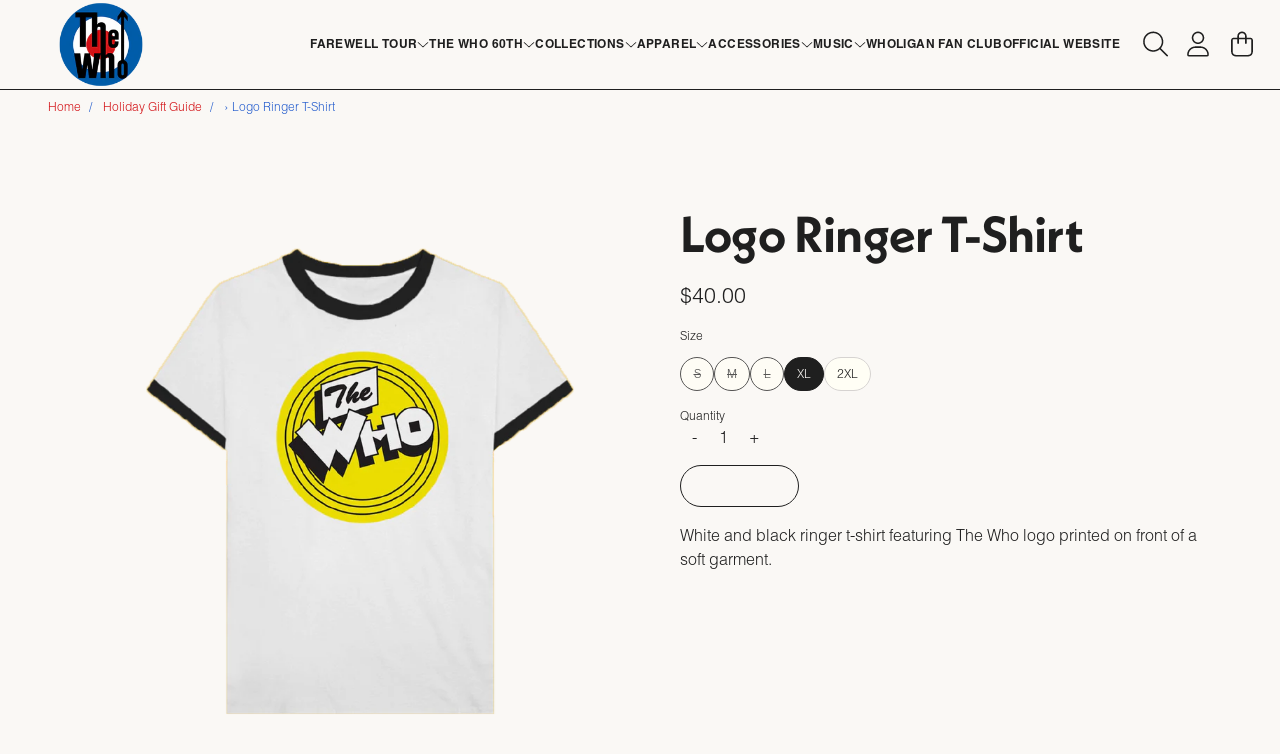

--- FILE ---
content_type: text/html; charset=utf-8
request_url: https://shop.thewho.com/collections/holiday-gift-guide/products/logo-ringer-t-shirt
body_size: 30642
content:
<!doctype html>
<html class="flex flex-col min-h-full" lang="en">
<head>
  

  

  

  
    




<script>
vice= {
  config: {
    viceAccountId: 'umusic',
    viceSiteId: 'thewhoofficialstore',
    viceSectionId: ''
  }
}
</script>
<script src='//vice-prod.sdiapi.com/vice_loader/umusic/thewhoofficialstore'></script>
  
  
  
<meta charset="utf-8">
  <meta name="robots" content="noai, noimageai">
  <meta http-equiv="X-UA-Compatible" content="IE=edge,chrome=1">
  <meta name="viewport" content="width=device-width,initial-scale=1,shrink-to-fit=no">
  <style data-shopify>
/* TYPOGRAPHY */:root {

  --typeface_primary: "helvetica-lt-pro", sans-serif;;


  --typeface_secondary: "neue-kabel", sans-serif;;


  --typeface_tertiary: "helvetica-lt-pro", sans-serif;;




  --font_display_md: var(--typeface_primary);
  --font_display_md_weight: 900;
  --font_display_md_letter: -0.0375rem;
  --font_display_md_line: 1;
  --font_display_md_text_transform: uppercase;

  
  
  --font_display_md_size: 1.25rem;
  --font_display_md_size_md: 1.333rem;

  
  --font_heading_2xl: var(--typeface_secondary);
  --font_heading_2xl_weight: 700;
  --font_heading_2xl_letter: -0.1375rem;
  --font_heading_2xl_line: 1;
  --font_heading_2xl_text_transform: none;

  
  
  --font_heading_2xl_size: 3.0517578125rem;
  --font_heading_2xl_size_md: 4.208726912921893rem;

  
  --font_heading_xl: var(--typeface_secondary);
  --font_heading_xl_weight: 700;
  --font_heading_xl_letter: -0.05rem;
  --font_heading_xl_line: 1.2;
  --font_heading_xl_text_transform: none;

  
  
  --font_heading_xl_size: 2.44140625rem;
  --font_heading_xl_size_md: 3.157334518321rem;

  
  --font_heading_lg: var(--typeface_secondary);
  --font_heading_lg_weight: 700;
  --font_heading_lg_letter: 0.0rem;
  --font_heading_lg_line: 1.2;
  --font_heading_lg_text_transform: none;

  
  
  --font_heading_lg_size: 1.953125rem;
  --font_heading_lg_size_md: 2.368593037rem;

  
  --font_heading_md: var(--typeface_secondary);
  --font_heading_md_weight: 700;
  --font_heading_md_letter: 0.0rem;
  --font_heading_md_line: 1.5;
  --font_heading_md_text_transform: uppercase;

  
  
  --font_heading_md_size: 1.5625rem;
  --font_heading_md_size_md: 1.776889rem;

  
  --font_body_lg: var(--typeface_primary);
  --font_body_lg_weight: 300;
  --font_body_lg_letter: 0.0rem;
  --font_body_lg_line: 1.5;
  --font_body_lg_text_transform: none;

  
  
  --font_body_lg_size: 1.25rem;
  --font_body_lg_size_md: 1.333rem;

  
  --font_body_md: var(--typeface_primary);
  --font_body_md_weight: 300;
  --font_body_md_letter: 0.0rem;
  --font_body_md_line: 1.5;
  --font_body_md_text_transform: none;

  --font_body_md_size: 1rem;
  --font_body_md_size_md: 1rem;

  
  --font_body_sm: var(--typeface_primary);
  --font_body_sm_weight: 300;
  --font_body_sm_letter: 0.0rem;
  --font_body_sm_line: 1.5;
  --font_body_sm_text_transform: none;

  
  
  
  
  --font_body_sm_size: 0.8rem;
  --font_body_sm_size_md: 0.7501875468867217rem;

  
  --font_body_xs: var(--typeface_primary);
  --font_body_xs_weight: 300;
  --font_body_xs_letter: 0.0rem;
  --font_body_xs_line: 1.5;
  --font_body_xs_text_transform: none;

  
  
  
  
  --font_body_xs_size: 0.75rem;
  --font_body_xs_size_md: 0.75rem;

  
  --font_button: var(--typeface_secondary);
  --font_button_weight: 600;
  --font_button_letter: 0.0rem;
  --font_button_line: 1;
  --font_button_text_transform: none;

  --font_button_size: 1rem;
  --font_button_size_md: 1rem;


  --font_navigation_lg: var(--typeface_primary);
  --font_navigation_lg_weight: 700;
  --font_navigation_lg_letter: 0.0rem;
  --font_navigation_lg_line: 1;
  --font_navigation_lg_text_transform: uppercase;

  
  
  --font_navigation_lg_size: 1.25rem;
  --font_navigation_lg_size_md: 1.333rem;

  
  --font_navigation_md: var(--typeface_primary);
  --font_navigation_md_weight: 700;
  --font_navigation_md_letter: 0.0rem;
  --font_navigation_md_line: 1;
  --font_navigation_md_text_transform: uppercase;

  --font_navigation_md_size: 1rem;
  --font_navigation_md_size_md: 1rem;

  
  --font_navigation_sm: var(--typeface_primary);
  --font_navigation_sm_weight: 700;
  --font_navigation_sm_letter: 0.025rem;
  --font_navigation_sm_line: 1.5;
  --font_navigation_sm_text_transform: uppercase;

  
  
  
  
  --font_navigation_sm_size: 0.8rem;
  --font_navigation_sm_size_md: 0.7501875468867217rem;

}
/* TYPOGRAPHY */

</style>
  <style data-shopify>
  /**
      Set Color Variable from shopify
  */
  :root {
    --color-black: hsl(0 0% 5%);
    --color-white: hsl(0 0% 95%);
    --color-transparent: rgba(0,0,0,0);

    --color-gray-50: hsl(60 9% 98%);
    --color-gray-100: hsl(60 5% 96%);
    --color-gray-200: hsl(20 6% 90%);
    --color-gray-300: hsl(24 6% 83%);
    --color-gray-400: hsl(24 5% 64%);
    --color-gray-500: hsl(25 5% 45%);
    --color-gray-600: hsl(33 5% 32%);
    --color-gray-700: hsl(30 6% 25%);
    --color-gray-800: hsl(12 6% 15%);
    --color-gray-900: hsl(24 10% 10%);

    --color-gray-100-on: hsl(24 10% 10%);
    --color-gray-900-on: hsl(60 5% 96%);

    
      

      --scheme1-content-base:0 0% 12%;
      --scheme1-content-subtle:0 0% 90%;
      --scheme1-content-emphasis:359 84% 45%;
      --scheme1-content-heading:0 0% 12%;
      
      --scheme1-surface:55 100% 98%;
      --scheme1-surface-gradient: ;
      --scheme1-background:45 29% 97%;
      --scheme1-background-gradient: ;

      --scheme1-primary:359 84% 45%;
      --scheme1-primary-light:359 83% 65%;
      --scheme1-primary-dark:359 83% 25%;
      --scheme1-primary-on:45 29% 97%;
      --scheme1-primary-gradient: ;

      --scheme1-secondary:220 68% 48%;
      --scheme1-secondary-light:220 68% 68%;
      --scheme1-secondary-dark:220 68% 28%;
      --scheme1-secondary-on:45 29% 97%;
      --scheme1-secondary-gradient: ;

      --scheme1-tertiary:0 0% 12%;
      --scheme1-tertiary-light:0 0% 32%;
      --scheme1-tertiary-dark:0 0% 0%;
      --scheme1-tertiary-on:45 29% 97%;
      --scheme1-tertiary-gradient: ;
      
      
      
      --scheme1-notification-on:200 4% 13%;
      --scheme1-notification:220 6% 90%;
      --scheme1-notification-mix: hsl(211, 11%, 42%);

      
      
      --scheme1-success-on:150 3% 13%;
      --scheme1-success:141 79% 85%;
      --scheme1-success-mix: hsl(141, 22%, 39%);

      
      
      --scheme1-error-on:0 74% 42%;
      --scheme1-error:0 100% 97%;
      --scheme1-error-mix: hsl(0, 66%, 60%);

    
      

      --scheme2-content-base:0 0% 0%;
      --scheme2-content-subtle:240 5% 34%;
      --scheme2-content-emphasis:240 6% 10%;
      --scheme2-content-heading:240 6% 10%;
      
      --scheme2-surface:240 5% 96%;
      --scheme2-surface-gradient: ;
      --scheme2-background:240 5% 96%;
      --scheme2-background-gradient: ;

      --scheme2-primary:355 74% 47%;
      --scheme2-primary-light:355 73% 67%;
      --scheme2-primary-dark:355 73% 27%;
      --scheme2-primary-on:0 0% 100%;
      --scheme2-primary-gradient: ;

      --scheme2-secondary:220 68% 48%;
      --scheme2-secondary-light:220 68% 68%;
      --scheme2-secondary-dark:220 68% 28%;
      --scheme2-secondary-on:0 0% 0%;
      --scheme2-secondary-gradient: ;

      --scheme2-tertiary:355 74% 47%;
      --scheme2-tertiary-light:355 73% 67%;
      --scheme2-tertiary-dark:355 73% 27%;
      --scheme2-tertiary-on:0 0% 100%;
      --scheme2-tertiary-gradient: ;
      
      
      
      --scheme2-notification-on:200 4% 13%;
      --scheme2-notification:220 6% 90%;
      --scheme2-notification-mix: hsl(211, 11%, 42%);

      
      
      --scheme2-success-on:150 3% 13%;
      --scheme2-success:141 79% 85%;
      --scheme2-success-mix: hsl(141, 22%, 39%);

      
      
      --scheme2-error-on:0 74% 42%;
      --scheme2-error:0 100% 97%;
      --scheme2-error-mix: hsl(0, 66%, 60%);

    
      

      --scheme-41c51945-dc0a-470a-b642-c7a17ab9a1d6-content-base:0 0% 0%;
      --scheme-41c51945-dc0a-470a-b642-c7a17ab9a1d6-content-subtle:0 0% 90%;
      --scheme-41c51945-dc0a-470a-b642-c7a17ab9a1d6-content-emphasis:355 74% 47%;
      --scheme-41c51945-dc0a-470a-b642-c7a17ab9a1d6-content-heading:240 6% 10%;
      
      --scheme-41c51945-dc0a-470a-b642-c7a17ab9a1d6-surface:0 0% 100%;
      --scheme-41c51945-dc0a-470a-b642-c7a17ab9a1d6-surface-gradient: ;
      --scheme-41c51945-dc0a-470a-b642-c7a17ab9a1d6-background:0 0% 100%;
      --scheme-41c51945-dc0a-470a-b642-c7a17ab9a1d6-background-gradient: ;

      --scheme-41c51945-dc0a-470a-b642-c7a17ab9a1d6-primary:220 68% 48%;
      --scheme-41c51945-dc0a-470a-b642-c7a17ab9a1d6-primary-light:220 68% 68%;
      --scheme-41c51945-dc0a-470a-b642-c7a17ab9a1d6-primary-dark:220 68% 28%;
      --scheme-41c51945-dc0a-470a-b642-c7a17ab9a1d6-primary-on:0 0% 100%;
      --scheme-41c51945-dc0a-470a-b642-c7a17ab9a1d6-primary-gradient: ;

      --scheme-41c51945-dc0a-470a-b642-c7a17ab9a1d6-secondary:220 68% 48%;
      --scheme-41c51945-dc0a-470a-b642-c7a17ab9a1d6-secondary-light:220 68% 68%;
      --scheme-41c51945-dc0a-470a-b642-c7a17ab9a1d6-secondary-dark:220 68% 28%;
      --scheme-41c51945-dc0a-470a-b642-c7a17ab9a1d6-secondary-on:355 74% 47%;
      --scheme-41c51945-dc0a-470a-b642-c7a17ab9a1d6-secondary-gradient: ;

      --scheme-41c51945-dc0a-470a-b642-c7a17ab9a1d6-tertiary:355 74% 47%;
      --scheme-41c51945-dc0a-470a-b642-c7a17ab9a1d6-tertiary-light:355 73% 67%;
      --scheme-41c51945-dc0a-470a-b642-c7a17ab9a1d6-tertiary-dark:355 73% 27%;
      --scheme-41c51945-dc0a-470a-b642-c7a17ab9a1d6-tertiary-on:0 0% 100%;
      --scheme-41c51945-dc0a-470a-b642-c7a17ab9a1d6-tertiary-gradient: ;
      
      
      
      --scheme-41c51945-dc0a-470a-b642-c7a17ab9a1d6-notification-on:200 4% 13%;
      --scheme-41c51945-dc0a-470a-b642-c7a17ab9a1d6-notification:220 6% 90%;
      --scheme-41c51945-dc0a-470a-b642-c7a17ab9a1d6-notification-mix: hsl(211, 11%, 42%);

      
      
      --scheme-41c51945-dc0a-470a-b642-c7a17ab9a1d6-success-on:150 3% 13%;
      --scheme-41c51945-dc0a-470a-b642-c7a17ab9a1d6-success:141 79% 85%;
      --scheme-41c51945-dc0a-470a-b642-c7a17ab9a1d6-success-mix: hsl(141, 22%, 39%);

      
      
      --scheme-41c51945-dc0a-470a-b642-c7a17ab9a1d6-error-on:0 74% 42%;
      --scheme-41c51945-dc0a-470a-b642-c7a17ab9a1d6-error:0 100% 97%;
      --scheme-41c51945-dc0a-470a-b642-c7a17ab9a1d6-error-mix: hsl(0, 66%, 60%);

    
  }
  
      
      .scheme-scheme1 {
        /* Content */
        --color-content-base: hsl(var(--scheme1-content-base));
        --color-content-subtle: hsl(var(--scheme1-content-subtle));
        --color-content-emphasis: hsl(var(--scheme1-content-emphasis));
        --color-content-heading: hsl(var(--scheme1-content-heading));
        
        /* Surface */
        --color-surface: hsl(var(--scheme1-surface, var(--scheme1-background)));
         
          --color-surface-gradient: hsl(var(--scheme1-surface));
        

        /* Background */
        --color-background: hsl(var(--scheme1-background));
         
          --color-background-gradient: hsl(var(--scheme1-background));
        

        /* Primary Color */
        --color-primary-on: hsl(var(--scheme1-primary-on));
        --color-primary: hsl(var(--scheme1-primary));
        --color-primary-20: hsl(var(--scheme1-primary) / .2);
        --color-primary-30: hsl(var(--scheme1-primary) / .3);
        --color-primary-40: hsl(var(--scheme1-primary) / .4);
        --color-primary-60: hsl(var(--scheme1-primary) / .6);
        
        --color-primary-dark: hsl(var(--scheme1-primary-dark));
        --color-primary-dark-20: hsl(var(--scheme1-primary-dark) / .2);
        --color-primary-dark-30: hsl(var(--scheme1-primary-dark) / .3);
        --color-primary-dark-40: hsl(var(--scheme1-primary-dark) / .4);
        --color-primary-dark-60: hsl(var(--scheme1-primary-dark) / .6);

        --color-primary-light: hsl(var(--scheme1-primary-light));
        --color-primary-light-20: hsl(var(--scheme1-primary-light) / .2);
        --color-primary-light-30: hsl(var(--scheme1-primary-light) / .3);
        --color-primary-light-40: hsl(var(--scheme1-primary-light) / .4);
        --color-primary-light-60: hsl(var(--scheme1-primary-light) / .6);

         
          --color-primary-gradient: hsl(var(--scheme1-primary));
        
        
        /* Secondary Color */
        --color-secondary-on: hsl(var(--scheme1-secondary-on));
        --color-secondary: hsl(var(--scheme1-secondary));
        --color-secondary-20: hsl(var(--scheme1-secondary) / .2);
        --color-secondary-30: hsl(var(--scheme1-secondary) / .3);
        --color-secondary-40: hsl(var(--scheme1-secondary) / .4);
        --color-secondary-60: hsl(var(--scheme1-secondary) / .6);

        --color-secondary-dark: hsl(var(--scheme1-secondary-dark));
        --color-secondary-dark-20: hsl(var(--scheme1-secondary-dark) / .2);
        --color-secondary-dark-30: hsl(var(--scheme1-secondary-dark) / .3);
        --color-secondary-dark-40: hsl(var(--scheme1-secondary-dark) / .4);
        --color-secondary-dark-60: hsl(var(--scheme1-secondary-dark) / .6);

        --color-secondary-light: hsl(var(--scheme1-secondary-light));
        --color-secondary-light-20: hsl(var(--scheme1-secondary-light) / .2);
        --color-secondary-light-30: hsl(var(--scheme1-secondary-light) / .3);
        --color-secondary-light-40: hsl(var(--scheme1-secondary-light) / .4);
        --color-secondary-light-60: hsl(var(--scheme1-secondary-light) / .6);

         
          --color-secondary-gradient: hsl(var(--scheme1-secondary));
        

        /* Tertiary Color */
        --color-tertiary-on: hsl(var(--scheme1-tertiary-on));
        --color-tertiary: hsl(var(--scheme1-tertiary));
        --color-tertiary-20: hsl(var(--scheme1-tertiary) / .2);
        --color-tertiary-30: hsl(var(--scheme1-tertiary) / .3);
        --color-tertiary-40: hsl(var(--scheme1-tertiary) / .4);
        --color-tertiary-60: hsl(var(--scheme1-tertiary) / .6);

        --color-tertiary-dark: hsl(var(--scheme1-tertiary-dark));
        --color-tertiary-dark-20: hsl(var(--scheme1-tertiary-dark) / .2);
        --color-tertiary-dark-30: hsl(var(--scheme1-tertiary-dark) / .3);
        --color-tertiary-dark-40: hsl(var(--scheme1-tertiary-dark) / .4);
        --color-tertiary-dark-60: hsl(var(--scheme1-tertiary-dark) / .6);

        --color-tertiary-light: hsl(var(--scheme1-tertiary-light));
        --color-tertiary-light-20: hsl(var(--scheme1-tertiary-light) / .2);
        --color-tertiary-light-30: hsl(var(--scheme1-tertiary-light) / .3);
        --color-tertiary-light-40: hsl(var(--scheme1-tertiary-light) / .4);
        --color-tertiary-light-60: hsl(var(--scheme1-tertiary-light) / .6);

         
          --color-tertiary-gradient: hsl(var(--scheme1-tertiary));
        

        /* Accent Colors */
        /* Notification */
        --color-on-notification: hsl(var(--scheme1-notification-on));
        --color-notification: hsl(var(--scheme1-notification));
        --color-notification-mix: var(--scheme1-notification-mix);

        /* Success */
        --color-on-success: hsl(var(--scheme1-success-on));
        --color-success: hsl(var(--scheme1-success));
        --color-success-mix: var(--scheme1-success-mix);

        /* Error */
        --color-on-error: hsl(var(--scheme1-error-on));
        --color-error-on: var(--color-on-error);
        --color-error: hsl(var(--scheme1-error));
        --color-error-mix: var(--scheme1-error-mix);
        
        
        --color-error-mix-on: var(--color-black);

        /* Section */
        
        --color-text: var(--color-content-base, var(--color-content-base));
        --color-border: var(--color-tertiary, var(--border-default-color));
        /* Section */

        /* Tables BG Color */
        --color-table-bg: var(--color-default, var(--color-background));

        /* Input Color */
        --color-input-text: hsl(var(--scheme1-content-base));
      }
    
      
      .scheme-scheme2 {
        /* Content */
        --color-content-base: hsl(var(--scheme2-content-base));
        --color-content-subtle: hsl(var(--scheme2-content-subtle));
        --color-content-emphasis: hsl(var(--scheme2-content-emphasis));
        --color-content-heading: hsl(var(--scheme2-content-heading));
        
        /* Surface */
        --color-surface: hsl(var(--scheme2-surface, var(--scheme2-background)));
         
          --color-surface-gradient: hsl(var(--scheme2-surface));
        

        /* Background */
        --color-background: hsl(var(--scheme2-background));
         
          --color-background-gradient: hsl(var(--scheme2-background));
        

        /* Primary Color */
        --color-primary-on: hsl(var(--scheme2-primary-on));
        --color-primary: hsl(var(--scheme2-primary));
        --color-primary-20: hsl(var(--scheme2-primary) / .2);
        --color-primary-30: hsl(var(--scheme2-primary) / .3);
        --color-primary-40: hsl(var(--scheme2-primary) / .4);
        --color-primary-60: hsl(var(--scheme2-primary) / .6);
        
        --color-primary-dark: hsl(var(--scheme2-primary-dark));
        --color-primary-dark-20: hsl(var(--scheme2-primary-dark) / .2);
        --color-primary-dark-30: hsl(var(--scheme2-primary-dark) / .3);
        --color-primary-dark-40: hsl(var(--scheme2-primary-dark) / .4);
        --color-primary-dark-60: hsl(var(--scheme2-primary-dark) / .6);

        --color-primary-light: hsl(var(--scheme2-primary-light));
        --color-primary-light-20: hsl(var(--scheme2-primary-light) / .2);
        --color-primary-light-30: hsl(var(--scheme2-primary-light) / .3);
        --color-primary-light-40: hsl(var(--scheme2-primary-light) / .4);
        --color-primary-light-60: hsl(var(--scheme2-primary-light) / .6);

         
          --color-primary-gradient: hsl(var(--scheme2-primary));
        
        
        /* Secondary Color */
        --color-secondary-on: hsl(var(--scheme2-secondary-on));
        --color-secondary: hsl(var(--scheme2-secondary));
        --color-secondary-20: hsl(var(--scheme2-secondary) / .2);
        --color-secondary-30: hsl(var(--scheme2-secondary) / .3);
        --color-secondary-40: hsl(var(--scheme2-secondary) / .4);
        --color-secondary-60: hsl(var(--scheme2-secondary) / .6);

        --color-secondary-dark: hsl(var(--scheme2-secondary-dark));
        --color-secondary-dark-20: hsl(var(--scheme2-secondary-dark) / .2);
        --color-secondary-dark-30: hsl(var(--scheme2-secondary-dark) / .3);
        --color-secondary-dark-40: hsl(var(--scheme2-secondary-dark) / .4);
        --color-secondary-dark-60: hsl(var(--scheme2-secondary-dark) / .6);

        --color-secondary-light: hsl(var(--scheme2-secondary-light));
        --color-secondary-light-20: hsl(var(--scheme2-secondary-light) / .2);
        --color-secondary-light-30: hsl(var(--scheme2-secondary-light) / .3);
        --color-secondary-light-40: hsl(var(--scheme2-secondary-light) / .4);
        --color-secondary-light-60: hsl(var(--scheme2-secondary-light) / .6);

         
          --color-secondary-gradient: hsl(var(--scheme2-secondary));
        

        /* Tertiary Color */
        --color-tertiary-on: hsl(var(--scheme2-tertiary-on));
        --color-tertiary: hsl(var(--scheme2-tertiary));
        --color-tertiary-20: hsl(var(--scheme2-tertiary) / .2);
        --color-tertiary-30: hsl(var(--scheme2-tertiary) / .3);
        --color-tertiary-40: hsl(var(--scheme2-tertiary) / .4);
        --color-tertiary-60: hsl(var(--scheme2-tertiary) / .6);

        --color-tertiary-dark: hsl(var(--scheme2-tertiary-dark));
        --color-tertiary-dark-20: hsl(var(--scheme2-tertiary-dark) / .2);
        --color-tertiary-dark-30: hsl(var(--scheme2-tertiary-dark) / .3);
        --color-tertiary-dark-40: hsl(var(--scheme2-tertiary-dark) / .4);
        --color-tertiary-dark-60: hsl(var(--scheme2-tertiary-dark) / .6);

        --color-tertiary-light: hsl(var(--scheme2-tertiary-light));
        --color-tertiary-light-20: hsl(var(--scheme2-tertiary-light) / .2);
        --color-tertiary-light-30: hsl(var(--scheme2-tertiary-light) / .3);
        --color-tertiary-light-40: hsl(var(--scheme2-tertiary-light) / .4);
        --color-tertiary-light-60: hsl(var(--scheme2-tertiary-light) / .6);

         
          --color-tertiary-gradient: hsl(var(--scheme2-tertiary));
        

        /* Accent Colors */
        /* Notification */
        --color-on-notification: hsl(var(--scheme2-notification-on));
        --color-notification: hsl(var(--scheme2-notification));
        --color-notification-mix: var(--scheme2-notification-mix);

        /* Success */
        --color-on-success: hsl(var(--scheme2-success-on));
        --color-success: hsl(var(--scheme2-success));
        --color-success-mix: var(--scheme2-success-mix);

        /* Error */
        --color-on-error: hsl(var(--scheme2-error-on));
        --color-error-on: var(--color-on-error);
        --color-error: hsl(var(--scheme2-error));
        --color-error-mix: var(--scheme2-error-mix);
        
        
        --color-error-mix-on: var(--color-black);

        /* Section */
        
          --color-bg: var(--color-transparent, var(--color-background));
        
        --color-text: var(--color-content-base, var(--color-content-base));
        --color-border: var(--color-tertiary, var(--border-default-color));
        /* Section */

        /* Tables BG Color */
        --color-table-bg: var(--color-default, var(--color-background));

        /* Input Color */
        --color-input-text: hsl(var(--scheme2-content-base));
      }
    
      
      .scheme-scheme-41c51945-dc0a-470a-b642-c7a17ab9a1d6 {
        /* Content */
        --color-content-base: hsl(var(--scheme-41c51945-dc0a-470a-b642-c7a17ab9a1d6-content-base));
        --color-content-subtle: hsl(var(--scheme-41c51945-dc0a-470a-b642-c7a17ab9a1d6-content-subtle));
        --color-content-emphasis: hsl(var(--scheme-41c51945-dc0a-470a-b642-c7a17ab9a1d6-content-emphasis));
        --color-content-heading: hsl(var(--scheme-41c51945-dc0a-470a-b642-c7a17ab9a1d6-content-heading));
        
        /* Surface */
        --color-surface: hsl(var(--scheme-41c51945-dc0a-470a-b642-c7a17ab9a1d6-surface, var(--scheme-41c51945-dc0a-470a-b642-c7a17ab9a1d6-background)));
         
          --color-surface-gradient: hsl(var(--scheme-41c51945-dc0a-470a-b642-c7a17ab9a1d6-surface));
        

        /* Background */
        --color-background: hsl(var(--scheme-41c51945-dc0a-470a-b642-c7a17ab9a1d6-background));
         
          --color-background-gradient: hsl(var(--scheme-41c51945-dc0a-470a-b642-c7a17ab9a1d6-background));
        

        /* Primary Color */
        --color-primary-on: hsl(var(--scheme-41c51945-dc0a-470a-b642-c7a17ab9a1d6-primary-on));
        --color-primary: hsl(var(--scheme-41c51945-dc0a-470a-b642-c7a17ab9a1d6-primary));
        --color-primary-20: hsl(var(--scheme-41c51945-dc0a-470a-b642-c7a17ab9a1d6-primary) / .2);
        --color-primary-30: hsl(var(--scheme-41c51945-dc0a-470a-b642-c7a17ab9a1d6-primary) / .3);
        --color-primary-40: hsl(var(--scheme-41c51945-dc0a-470a-b642-c7a17ab9a1d6-primary) / .4);
        --color-primary-60: hsl(var(--scheme-41c51945-dc0a-470a-b642-c7a17ab9a1d6-primary) / .6);
        
        --color-primary-dark: hsl(var(--scheme-41c51945-dc0a-470a-b642-c7a17ab9a1d6-primary-dark));
        --color-primary-dark-20: hsl(var(--scheme-41c51945-dc0a-470a-b642-c7a17ab9a1d6-primary-dark) / .2);
        --color-primary-dark-30: hsl(var(--scheme-41c51945-dc0a-470a-b642-c7a17ab9a1d6-primary-dark) / .3);
        --color-primary-dark-40: hsl(var(--scheme-41c51945-dc0a-470a-b642-c7a17ab9a1d6-primary-dark) / .4);
        --color-primary-dark-60: hsl(var(--scheme-41c51945-dc0a-470a-b642-c7a17ab9a1d6-primary-dark) / .6);

        --color-primary-light: hsl(var(--scheme-41c51945-dc0a-470a-b642-c7a17ab9a1d6-primary-light));
        --color-primary-light-20: hsl(var(--scheme-41c51945-dc0a-470a-b642-c7a17ab9a1d6-primary-light) / .2);
        --color-primary-light-30: hsl(var(--scheme-41c51945-dc0a-470a-b642-c7a17ab9a1d6-primary-light) / .3);
        --color-primary-light-40: hsl(var(--scheme-41c51945-dc0a-470a-b642-c7a17ab9a1d6-primary-light) / .4);
        --color-primary-light-60: hsl(var(--scheme-41c51945-dc0a-470a-b642-c7a17ab9a1d6-primary-light) / .6);

         
          --color-primary-gradient: hsl(var(--scheme-41c51945-dc0a-470a-b642-c7a17ab9a1d6-primary));
        
        
        /* Secondary Color */
        --color-secondary-on: hsl(var(--scheme-41c51945-dc0a-470a-b642-c7a17ab9a1d6-secondary-on));
        --color-secondary: hsl(var(--scheme-41c51945-dc0a-470a-b642-c7a17ab9a1d6-secondary));
        --color-secondary-20: hsl(var(--scheme-41c51945-dc0a-470a-b642-c7a17ab9a1d6-secondary) / .2);
        --color-secondary-30: hsl(var(--scheme-41c51945-dc0a-470a-b642-c7a17ab9a1d6-secondary) / .3);
        --color-secondary-40: hsl(var(--scheme-41c51945-dc0a-470a-b642-c7a17ab9a1d6-secondary) / .4);
        --color-secondary-60: hsl(var(--scheme-41c51945-dc0a-470a-b642-c7a17ab9a1d6-secondary) / .6);

        --color-secondary-dark: hsl(var(--scheme-41c51945-dc0a-470a-b642-c7a17ab9a1d6-secondary-dark));
        --color-secondary-dark-20: hsl(var(--scheme-41c51945-dc0a-470a-b642-c7a17ab9a1d6-secondary-dark) / .2);
        --color-secondary-dark-30: hsl(var(--scheme-41c51945-dc0a-470a-b642-c7a17ab9a1d6-secondary-dark) / .3);
        --color-secondary-dark-40: hsl(var(--scheme-41c51945-dc0a-470a-b642-c7a17ab9a1d6-secondary-dark) / .4);
        --color-secondary-dark-60: hsl(var(--scheme-41c51945-dc0a-470a-b642-c7a17ab9a1d6-secondary-dark) / .6);

        --color-secondary-light: hsl(var(--scheme-41c51945-dc0a-470a-b642-c7a17ab9a1d6-secondary-light));
        --color-secondary-light-20: hsl(var(--scheme-41c51945-dc0a-470a-b642-c7a17ab9a1d6-secondary-light) / .2);
        --color-secondary-light-30: hsl(var(--scheme-41c51945-dc0a-470a-b642-c7a17ab9a1d6-secondary-light) / .3);
        --color-secondary-light-40: hsl(var(--scheme-41c51945-dc0a-470a-b642-c7a17ab9a1d6-secondary-light) / .4);
        --color-secondary-light-60: hsl(var(--scheme-41c51945-dc0a-470a-b642-c7a17ab9a1d6-secondary-light) / .6);

         
          --color-secondary-gradient: hsl(var(--scheme-41c51945-dc0a-470a-b642-c7a17ab9a1d6-secondary));
        

        /* Tertiary Color */
        --color-tertiary-on: hsl(var(--scheme-41c51945-dc0a-470a-b642-c7a17ab9a1d6-tertiary-on));
        --color-tertiary: hsl(var(--scheme-41c51945-dc0a-470a-b642-c7a17ab9a1d6-tertiary));
        --color-tertiary-20: hsl(var(--scheme-41c51945-dc0a-470a-b642-c7a17ab9a1d6-tertiary) / .2);
        --color-tertiary-30: hsl(var(--scheme-41c51945-dc0a-470a-b642-c7a17ab9a1d6-tertiary) / .3);
        --color-tertiary-40: hsl(var(--scheme-41c51945-dc0a-470a-b642-c7a17ab9a1d6-tertiary) / .4);
        --color-tertiary-60: hsl(var(--scheme-41c51945-dc0a-470a-b642-c7a17ab9a1d6-tertiary) / .6);

        --color-tertiary-dark: hsl(var(--scheme-41c51945-dc0a-470a-b642-c7a17ab9a1d6-tertiary-dark));
        --color-tertiary-dark-20: hsl(var(--scheme-41c51945-dc0a-470a-b642-c7a17ab9a1d6-tertiary-dark) / .2);
        --color-tertiary-dark-30: hsl(var(--scheme-41c51945-dc0a-470a-b642-c7a17ab9a1d6-tertiary-dark) / .3);
        --color-tertiary-dark-40: hsl(var(--scheme-41c51945-dc0a-470a-b642-c7a17ab9a1d6-tertiary-dark) / .4);
        --color-tertiary-dark-60: hsl(var(--scheme-41c51945-dc0a-470a-b642-c7a17ab9a1d6-tertiary-dark) / .6);

        --color-tertiary-light: hsl(var(--scheme-41c51945-dc0a-470a-b642-c7a17ab9a1d6-tertiary-light));
        --color-tertiary-light-20: hsl(var(--scheme-41c51945-dc0a-470a-b642-c7a17ab9a1d6-tertiary-light) / .2);
        --color-tertiary-light-30: hsl(var(--scheme-41c51945-dc0a-470a-b642-c7a17ab9a1d6-tertiary-light) / .3);
        --color-tertiary-light-40: hsl(var(--scheme-41c51945-dc0a-470a-b642-c7a17ab9a1d6-tertiary-light) / .4);
        --color-tertiary-light-60: hsl(var(--scheme-41c51945-dc0a-470a-b642-c7a17ab9a1d6-tertiary-light) / .6);

         
          --color-tertiary-gradient: hsl(var(--scheme-41c51945-dc0a-470a-b642-c7a17ab9a1d6-tertiary));
        

        /* Accent Colors */
        /* Notification */
        --color-on-notification: hsl(var(--scheme-41c51945-dc0a-470a-b642-c7a17ab9a1d6-notification-on));
        --color-notification: hsl(var(--scheme-41c51945-dc0a-470a-b642-c7a17ab9a1d6-notification));
        --color-notification-mix: var(--scheme-41c51945-dc0a-470a-b642-c7a17ab9a1d6-notification-mix);

        /* Success */
        --color-on-success: hsl(var(--scheme-41c51945-dc0a-470a-b642-c7a17ab9a1d6-success-on));
        --color-success: hsl(var(--scheme-41c51945-dc0a-470a-b642-c7a17ab9a1d6-success));
        --color-success-mix: var(--scheme-41c51945-dc0a-470a-b642-c7a17ab9a1d6-success-mix);

        /* Error */
        --color-on-error: hsl(var(--scheme-41c51945-dc0a-470a-b642-c7a17ab9a1d6-error-on));
        --color-error-on: var(--color-on-error);
        --color-error: hsl(var(--scheme-41c51945-dc0a-470a-b642-c7a17ab9a1d6-error));
        --color-error-mix: var(--scheme-41c51945-dc0a-470a-b642-c7a17ab9a1d6-error-mix);
        
        
        --color-error-mix-on: var(--color-black);

        /* Section */
        
          --color-bg: var(--color-transparent, var(--color-background));
        
        --color-text: var(--color-content-base, var(--color-content-base));
        --color-border: var(--color-tertiary, var(--border-default-color));
        /* Section */

        /* Tables BG Color */
        --color-table-bg: var(--color-default, var(--color-background));

        /* Input Color */
        --color-input-text: hsl(var(--scheme-41c51945-dc0a-470a-b642-c7a17ab9a1d6-content-base));
      }
    
</style>

  <style data-shopify>:root {
    --border-default-width: 1px;
    --border-default-width-narrow: 1px;
    --border-default-width-wide: 2px;
    --border-default-radius: 0;
    --border-default-color: var(--color-content-subtle);
  }</style>
  <style data-shopify>:root {--button-px-sm: 0.75rem; --button-py-sm: 0.5rem; --button-px-md: 1rem; --button-py-md: 0.625rem; --button-px-lg: 1.25rem; --button-py-lg: 0.75rem; --button-font-size: var(--font_button_size);--button-all-border-radius: 36px;--border-button-width: var(--border-default-width-narrow);--button-px-default: var(--button-px-lg);--button-py-default: var(--button-py-lg);}

  .btn {--tw-shadow: 0 0px 0px 0 var(--button-shadow-color); --button-box-shadow: var(--tw-ring-offset-shadow, 0 0 rgba(0,0,0,0)), var(--tw-ring-shadow, 0 0 rgba(0,0,0,0)), var(--tw-shadow); display: flex; align-items: center; justify-content: center; text-align: center; cursor: pointer; position: relative; overflow: hidden; color: var(--button-color); border: var(--border-button-width) solid var(--border-color); border-radius: var(--button-all-border-radius); box-shadow: var(--button-box-shadow); padding: var(--button-py-default) var(--button-px-default); font-size: var(--button-font-size); font-family: var(--font_button); font-weight: var(--font_button_weight); letter-spacing: var(--font_button_letter); line-height: var(--font_button_line); text-transform: var(--font_button_text_transform); transition: .2s ease-out; --border-color: var(--color-tertiary,var(--color-secondary)); --button-color: var(--color-secondary-on); --button-shadow-color: var(--color-secondary-20); text-decoration-color: transparent; --button-fill: var(--color-secondary); --button-fill-hover: var(--color-tertiary);}

  .btn:before,
  .btn:after {
    content: '';
    background: transparent;
    inset: 0;
    position: absolute;
    display: block;
    z-index: -1;
    transition: .2s ease-out;
    transform: translate3d(0,0,0);
  }
  .btn:before {
    background: var(--button-fill-hover);
    opacity: 0;
  }
  .btn:hover::before {
    opacity: var(--button-bg-opacity, 1);
  }

  .btn:after {
    background: var(--button-fill);
    opacity: var(--button-bg-opacity, 1);
  }
  .btn:hover::after {
    opacity: 0;
  }

  input.btn {
    background: var(--button-fill);
  }
  input.btn:before {
    display: none;
  }
  input.btn:after {
    display: none;
  }
  input.btn:hover {
    background: var(--button-fill-hover);
  }

  .btn--sm {
    --button-py-default: var(--button-py-sm);
    --button-px-default: var(--button-px-sm);
    font-size: max(calc(var(--button-font-size) * .618em ), 14px)
  }
  .btn--md {
    --button-py-default: var(--button-py-md);
    --button-px-default: var(--button-px-md);
  }
  .btn--lg {
    --button-py-default: var(--button-py-lg);
    --button-px-default: var(--button-px-lg);
  }

  .btn:hover,
  .btn--primary:hover {--border-color: var(--color-tertiary,var(--color-tertiary)); --button-color: var(--color-tertiary-on); --button-shadow-color: var(--color-tertiary-20); text-decoration-color: transparent;}

  .btn--secondary {--border-color: var(--color-gray-300,var(--color-surface)); --button-color: var(--color-surface-on); --button-shadow-color: var(--color-surface-20); text-decoration-color: transparent; --button-fill: var(--color-surface); --button-fill-hover: var(--color-secondary);}

  .btn--secondary:hover {--border-color: var(--color-content-base,var(--color-secondary)); --button-color: var(--color-secondary-on); --button-shadow-color: var(--color-secondary-20); text-decoration-color: transparent;}

  .btn--tertiary {--border-color: var(--color-secondary-on,var(--color-secondary)); --button-color: var(--color-secondary-on); --button-shadow-color: var(--color-secondary-20); text-decoration-color: transparent; --button-fill: var(--color-secondary); --button-fill-hover: var(--color-tertiary);}

  .btn--tertiary:hover {--border-color: var(--color-tertiary,var(--color-tertiary)); --button-color: var(--color-tertiary-on); --button-shadow-color: var(--color-tertiary-20); text-decoration-color: transparent;}

  .btn--light {--border-color: var(--color-gray-100,var(--color-gray-100)); --button-color: var(--color-gray-100-on); --button-shadow-color: var(--color-gray-100-20); text-decoration-color: transparent; --button-fill: var(--color-gray-100); --button-fill-hover: var(--color-gray-100);}

  .btn--light:hover {--border-color: var(--color-gray-100,var(--color-gray-100)); --button-color: var(--color-gray-100-on); --button-shadow-color: var(--color-gray-100-20); text-decoration-color: transparent;}

  .btn--dark {--border-color: var(--color-gray-900,var(--color-gray-900)); --button-color: var(--color-gray-900-on); --button-shadow-color: var(--color-gray-900-20); text-decoration-color: transparent; --button-fill: var(--color-gray-900); --button-fill-hover: var(--color-gray-900);}

  .btn--dark:hover {--border-color: var(--color-gray-900,var(--color-gray-900)); --button-color: var(--color-gray-900-on); --button-shadow-color: var(--color-gray-900-20); text-decoration-color: transparent;}
 
  .btn--error {--border-color: var(--color-error,var(--color-error)); --button-color: var(--color-error-on); --button-shadow-color: var(--color-error-20); text-decoration-color: transparent; --button-fill: var(--color-error); --button-fill-hover: var(--color-error);}

  .btn--error:hover {--border-color: var(--color-error,var(--color-error)); --button-color: var(--color-error-on); --button-shadow-color: var(--color-error-20); text-decoration-color: transparent;}

  .btn--error-on {--border-color: var(--color-error-on,var(--color-error-on)); --button-color: var(--color-error-on-on); --button-shadow-color: var(--color-error-on-20); text-decoration-color: transparent; --button-fill: var(--color-on-error); --button-color: var(--color-error); --button-fill-hover: var(--color-on-error);}

  .btn--error-on:hover {--border-color: var(--color-error-on,var(--color-error-on)); --button-color: var(--color-error-on-on); --button-shadow-color: var(--color-error-on-20); text-decoration-color: transparent; --button-color: var(--color-error);}
  
  .btn--error-mix {--border-color: var(--color-error-mix,var(--color-error-mix)); --button-color: var(--color-error-mix-on); --button-shadow-color: var(--color-error-mix-20); text-decoration-color: transparent; --button-fill: var(--color-error-mix); --button-fill-hover: var(--color-error-mix);}

  .btn--error-mix:hover {--border-color: var(--color-error-mix,var(--color-error-mix)); --button-color: var(--color-error-mix-on); --button-shadow-color: var(--color-error-mix-20); text-decoration-color: transparent;}

  @media screen and (min-width: 48em) {
    .btn {
      --button-font-size: var(--font_button_size_md);
    }
  }

  


</style>
  <style data-shopify>

:root {
  --gap-sm-2xs: 0.25rem;
  --gap-sm-xs: 0.5rem;
  --gap-sm-sm: 0.75rem;
  --gap-sm-md: 1.0rem;
  --gap-sm-lg: 1.25rem;
  --gap-sm-xl: 1.5rem;
  --gap-sm-2xl: 2.0rem;
  --gap-lg-2xs: 0.5rem;
  --gap-lg-xs: 1.0rem;
  --gap-lg-sm: 1.5rem;
  --gap-lg-md: 2.0rem;
  --gap-lg-lg: 2.5rem;
  --gap-lg-xl: 3.0rem;
  --gap-lg-2xl: 3.5rem;
  --gap-container-2xs: 0.5rem;
  --gap-container-xs: 1.0rem;
  --gap-container-sm: 2.0rem;
  --gap-container-md: 3.0rem;
  --gap-container-lg: 4.0rem;
  --gap-container-xl: 5.0rem;
  --gap-container-2xl: 6.0rem;
  --padding-xs-2xs: 0.125rem;
  --padding-xs-xs: 0.25rem;
  --padding-xs-sm: 0.375rem;
  --padding-xs-md: 0.5rem;
  --padding-xs-lg: 0.625rem;
  --padding-xs-xl: 0.75rem;
  --padding-xs-2xl: 1.0rem;
  --padding-sm-2xs: 0.25rem;
  --padding-sm-xs: 0.5rem;
  --padding-sm-sm: 0.75rem;
  --padding-sm-md: 1.0rem;
  --padding-sm-lg: 1.25rem;
  --padding-sm-xl: 1.5rem;
  --padding-sm-2xl: 2.0rem;
  --padding-lg-2xs: 0.5rem;
  --padding-lg-xs: 1.0rem;
  --padding-lg-sm: 1.5rem;
  --padding-lg-md: 2.0rem;
  --padding-lg-lg: 2.5rem;
  --padding-lg-xl: 3.0rem;
  --padding-lg-2xl: 3.5rem;
  --padding-container-2xs: 0.5rem;
  --padding-container-xs: 1.0rem;
  --padding-container-sm: 2.0rem;
  --padding-container-md: 3.0rem;
  --padding-container-lg: 4.0rem;
  --padding-container-xl: 5.0rem;
  --padding-container-2xl: 6.0rem;
  --padding-section-desktop-2xs: .5rem;
  --padding-section-desktop-xs: 1rem;
  --padding-section-desktop-sm: 2rem;
  --padding-section-desktop-md: 3rem;
  --padding-section-desktop-lg: 4rem;
  --padding-section-desktop-xl: 5rem;
  --padding-section-desktop-2xl: 6rem;
  --padding-section-mobile-2xs: .25rem;
  --padding-section-mobile-xs: .5rem;
  --padding-section-mobile-sm: 1.5rem;
  --padding-section-mobile-md: 2rem;
  --padding-section-mobile-lg: 2.5rem;
  --padding-section-mobile-xl: 3rem;
  --padding-section-mobile-2xl: 4rem;
  --margin-sm-2xs: 0.25rem;
  --margin-sm-xs: 0.5rem;
  --margin-sm-sm: 0.75rem;
  --margin-sm-md: 1.0rem;
  --margin-sm-lg: 1.25rem;
  --margin-sm-xl: 1.5rem;
  --margin-sm-2xl: 2.0rem;
  --margin-lg-2xs: 0.5rem;
  --margin-lg-xs: 1.0rem;
  --margin-lg-sm: 1.5rem;
  --margin-lg-md: 2.0rem;
  --margin-lg-lg: 2.5rem;
  --margin-lg-xl: 3.0rem;
  --margin-lg-2xl: 3.5rem;
  --margin-container-2xs: 0.5rem;
  --margin-container-xs: 1.0rem;
  --margin-container-sm: 2.0rem;
  --margin-container-md: 3.0rem;
  --margin-container-lg: 4.0rem;
  --margin-container-xl: 5.0rem;
  --margin-container-2xl: 6.0rem;
  --w-tooltip-sm: 180px;
  --w-tooltip-md: 210px;
  --w-tooltip-lg: 240px;
  --w-tooltip-xl: 270px;

  --container-max-w-sm: 100rem;
  --container-max-w-lg: 200rem;

  
  
  
  
  
  
  
  --select-pad-r: calc(var(--border-default-width-narrow) + 1rem + (2 * var(--padding-sm-xs)));
  
}

</style>
  <link href="//shop.thewho.com/cdn/shop/t/53/assets/styles-critical.bundle.css?v=181652112774141854861756815023" rel="stylesheet" type="text/css" media="all" />
  <title>
    


        
        Logo Ringer T-Shirt
 - The Who Official Store
</title>

  

  





<script>
    window.theme_version = '2.28.0';
</script>
  <script src="//shop.thewho.com/cdn/shop/t/53/assets/runtime.bundle.js?v=111725919878303176721756815023"></script>
  <script src="//shop.thewho.com/cdn/shop/t/53/assets/geolocation.bundle.js?v=77221738755453479791756815020"></script>
  
  
    
      
<script>
  window.dataLayer = window.dataLayer || [];
  
window.dataLayer.push({
    event:'page_data_loaded',
    user: {
      logged_in: 'false'
    },
    pageType: 'product',
    platform: 'shopify',
    shopify_consent: 'true',
    platform_theme: 'global',
    platform_version: window.theme_version
  });
</script>
<!-- Google Tag Manager -->
<script>(function(w,d,s,l,i){w[l]=w[l]||[];w[l].push({'gtm.start':
new Date().getTime(),event:'gtm.js'});var f=d.getElementsByTagName(s)[0],
j=d.createElement(s),dl=l!='dataLayer'?'&l='+l:'';j.async=true;j.src=
'https://www.googletagmanager.com/gtm.js?id='+i+dl;f.parentNode.insertBefore(j,f);
})(window,document,'script','dataLayer','GTM-NSMGSPJ');</script>
<!-- End Google Tag Manager -->
    
  

  <link rel="canonical" href="https://shop.thewho.com/products/logo-ringer-t-shirt">

  <script>window.performance && window.performance.mark && window.performance.mark('shopify.content_for_header.start');</script><meta name="google-site-verification" content="9UXKgYOSSlfkz2rLUNUIR3x2eWWIk2MdCEDvov3wrCQ">
<meta id="shopify-digital-wallet" name="shopify-digital-wallet" content="/23828449/digital_wallets/dialog">
<meta name="shopify-checkout-api-token" content="015ae37dfe7d0510cef20f612f2cdf9c">
<meta id="in-context-paypal-metadata" data-shop-id="23828449" data-venmo-supported="false" data-environment="production" data-locale="en_US" data-paypal-v4="true" data-currency="USD">
<link rel="alternate" type="application/json+oembed" href="https://shop.thewho.com/products/logo-ringer-t-shirt.oembed">
<script async="async" src="/checkouts/internal/preloads.js?locale=en-US"></script>
<link rel="preconnect" href="https://shop.app" crossorigin="anonymous">
<script async="async" src="https://shop.app/checkouts/internal/preloads.js?locale=en-US&shop_id=23828449" crossorigin="anonymous"></script>
<script id="apple-pay-shop-capabilities" type="application/json">{"shopId":23828449,"countryCode":"US","currencyCode":"USD","merchantCapabilities":["supports3DS"],"merchantId":"gid:\/\/shopify\/Shop\/23828449","merchantName":"The Who Official Store","requiredBillingContactFields":["postalAddress","email","phone"],"requiredShippingContactFields":["postalAddress","email","phone"],"shippingType":"shipping","supportedNetworks":["visa","masterCard","amex","discover","elo","jcb"],"total":{"type":"pending","label":"The Who Official Store","amount":"1.00"},"shopifyPaymentsEnabled":true,"supportsSubscriptions":true}</script>
<script id="shopify-features" type="application/json">{"accessToken":"015ae37dfe7d0510cef20f612f2cdf9c","betas":["rich-media-storefront-analytics"],"domain":"shop.thewho.com","predictiveSearch":true,"shopId":23828449,"locale":"en"}</script>
<script>var Shopify = Shopify || {};
Shopify.shop = "the-who-official-store.myshopify.com";
Shopify.locale = "en";
Shopify.currency = {"active":"USD","rate":"1.0"};
Shopify.country = "US";
Shopify.theme = {"name":"WhoAreYouTour '25","id":147535626429,"schema_name":"Rhythm","schema_version":"2.28.0","theme_store_id":null,"role":"main"};
Shopify.theme.handle = "null";
Shopify.theme.style = {"id":null,"handle":null};
Shopify.cdnHost = "shop.thewho.com/cdn";
Shopify.routes = Shopify.routes || {};
Shopify.routes.root = "/";</script>
<script type="module">!function(o){(o.Shopify=o.Shopify||{}).modules=!0}(window);</script>
<script>!function(o){function n(){var o=[];function n(){o.push(Array.prototype.slice.apply(arguments))}return n.q=o,n}var t=o.Shopify=o.Shopify||{};t.loadFeatures=n(),t.autoloadFeatures=n()}(window);</script>
<script>
  window.ShopifyPay = window.ShopifyPay || {};
  window.ShopifyPay.apiHost = "shop.app\/pay";
  window.ShopifyPay.redirectState = null;
</script>
<script id="shop-js-analytics" type="application/json">{"pageType":"product"}</script>
<script defer="defer" async type="module" src="//shop.thewho.com/cdn/shopifycloud/shop-js/modules/v2/client.init-shop-cart-sync_BT-GjEfc.en.esm.js"></script>
<script defer="defer" async type="module" src="//shop.thewho.com/cdn/shopifycloud/shop-js/modules/v2/chunk.common_D58fp_Oc.esm.js"></script>
<script defer="defer" async type="module" src="//shop.thewho.com/cdn/shopifycloud/shop-js/modules/v2/chunk.modal_xMitdFEc.esm.js"></script>
<script type="module">
  await import("//shop.thewho.com/cdn/shopifycloud/shop-js/modules/v2/client.init-shop-cart-sync_BT-GjEfc.en.esm.js");
await import("//shop.thewho.com/cdn/shopifycloud/shop-js/modules/v2/chunk.common_D58fp_Oc.esm.js");
await import("//shop.thewho.com/cdn/shopifycloud/shop-js/modules/v2/chunk.modal_xMitdFEc.esm.js");

  window.Shopify.SignInWithShop?.initShopCartSync?.({"fedCMEnabled":true,"windoidEnabled":true});

</script>
<script>
  window.Shopify = window.Shopify || {};
  if (!window.Shopify.featureAssets) window.Shopify.featureAssets = {};
  window.Shopify.featureAssets['shop-js'] = {"shop-cart-sync":["modules/v2/client.shop-cart-sync_DZOKe7Ll.en.esm.js","modules/v2/chunk.common_D58fp_Oc.esm.js","modules/v2/chunk.modal_xMitdFEc.esm.js"],"init-fed-cm":["modules/v2/client.init-fed-cm_B6oLuCjv.en.esm.js","modules/v2/chunk.common_D58fp_Oc.esm.js","modules/v2/chunk.modal_xMitdFEc.esm.js"],"shop-cash-offers":["modules/v2/client.shop-cash-offers_D2sdYoxE.en.esm.js","modules/v2/chunk.common_D58fp_Oc.esm.js","modules/v2/chunk.modal_xMitdFEc.esm.js"],"shop-login-button":["modules/v2/client.shop-login-button_QeVjl5Y3.en.esm.js","modules/v2/chunk.common_D58fp_Oc.esm.js","modules/v2/chunk.modal_xMitdFEc.esm.js"],"pay-button":["modules/v2/client.pay-button_DXTOsIq6.en.esm.js","modules/v2/chunk.common_D58fp_Oc.esm.js","modules/v2/chunk.modal_xMitdFEc.esm.js"],"shop-button":["modules/v2/client.shop-button_DQZHx9pm.en.esm.js","modules/v2/chunk.common_D58fp_Oc.esm.js","modules/v2/chunk.modal_xMitdFEc.esm.js"],"avatar":["modules/v2/client.avatar_BTnouDA3.en.esm.js"],"init-windoid":["modules/v2/client.init-windoid_CR1B-cfM.en.esm.js","modules/v2/chunk.common_D58fp_Oc.esm.js","modules/v2/chunk.modal_xMitdFEc.esm.js"],"init-shop-for-new-customer-accounts":["modules/v2/client.init-shop-for-new-customer-accounts_C_vY_xzh.en.esm.js","modules/v2/client.shop-login-button_QeVjl5Y3.en.esm.js","modules/v2/chunk.common_D58fp_Oc.esm.js","modules/v2/chunk.modal_xMitdFEc.esm.js"],"init-shop-email-lookup-coordinator":["modules/v2/client.init-shop-email-lookup-coordinator_BI7n9ZSv.en.esm.js","modules/v2/chunk.common_D58fp_Oc.esm.js","modules/v2/chunk.modal_xMitdFEc.esm.js"],"init-shop-cart-sync":["modules/v2/client.init-shop-cart-sync_BT-GjEfc.en.esm.js","modules/v2/chunk.common_D58fp_Oc.esm.js","modules/v2/chunk.modal_xMitdFEc.esm.js"],"shop-toast-manager":["modules/v2/client.shop-toast-manager_DiYdP3xc.en.esm.js","modules/v2/chunk.common_D58fp_Oc.esm.js","modules/v2/chunk.modal_xMitdFEc.esm.js"],"init-customer-accounts":["modules/v2/client.init-customer-accounts_D9ZNqS-Q.en.esm.js","modules/v2/client.shop-login-button_QeVjl5Y3.en.esm.js","modules/v2/chunk.common_D58fp_Oc.esm.js","modules/v2/chunk.modal_xMitdFEc.esm.js"],"init-customer-accounts-sign-up":["modules/v2/client.init-customer-accounts-sign-up_iGw4briv.en.esm.js","modules/v2/client.shop-login-button_QeVjl5Y3.en.esm.js","modules/v2/chunk.common_D58fp_Oc.esm.js","modules/v2/chunk.modal_xMitdFEc.esm.js"],"shop-follow-button":["modules/v2/client.shop-follow-button_CqMgW2wH.en.esm.js","modules/v2/chunk.common_D58fp_Oc.esm.js","modules/v2/chunk.modal_xMitdFEc.esm.js"],"checkout-modal":["modules/v2/client.checkout-modal_xHeaAweL.en.esm.js","modules/v2/chunk.common_D58fp_Oc.esm.js","modules/v2/chunk.modal_xMitdFEc.esm.js"],"shop-login":["modules/v2/client.shop-login_D91U-Q7h.en.esm.js","modules/v2/chunk.common_D58fp_Oc.esm.js","modules/v2/chunk.modal_xMitdFEc.esm.js"],"lead-capture":["modules/v2/client.lead-capture_BJmE1dJe.en.esm.js","modules/v2/chunk.common_D58fp_Oc.esm.js","modules/v2/chunk.modal_xMitdFEc.esm.js"],"payment-terms":["modules/v2/client.payment-terms_Ci9AEqFq.en.esm.js","modules/v2/chunk.common_D58fp_Oc.esm.js","modules/v2/chunk.modal_xMitdFEc.esm.js"]};
</script>
<script>(function() {
  var isLoaded = false;
  function asyncLoad() {
    if (isLoaded) return;
    isLoaded = true;
    var urls = ["\/\/shopify.privy.com\/widget.js?shop=the-who-official-store.myshopify.com","https:\/\/r2-t.trackedlink.net\/_dmspt.js?shop=the-who-official-store.myshopify.com","https:\/\/str.rise-ai.com\/?shop=the-who-official-store.myshopify.com","https:\/\/strn.rise-ai.com\/?shop=the-who-official-store.myshopify.com","\/\/cdn.shopify.com\/proxy\/3f442d53166e7427ab8ee9b71262fd8ccb150ea4c9c8660397849a3dc9dc5a49\/static.cdn.printful.com\/static\/js\/external\/shopify-product-customizer.js?v=0.28\u0026shop=the-who-official-store.myshopify.com\u0026sp-cache-control=cHVibGljLCBtYXgtYWdlPTkwMA","https:\/\/size-guides.esc-apps-cdn.com\/1739186908-app.the-who-official-store.myshopify.com.js?shop=the-who-official-store.myshopify.com","\/\/cdn.shopify.com\/proxy\/e6d0f7c9290bbaa61ef340806dc54acaf6880d7794e62cde9c8bece2223b4e92\/cdn.singleassets.com\/storefront-legacy\/single-ui-content-gating-0.0.854.js?shop=the-who-official-store.myshopify.com\u0026sp-cache-control=cHVibGljLCBtYXgtYWdlPTkwMA"];
    for (var i = 0; i < urls.length; i++) {
      var s = document.createElement('script');
      s.type = 'text/javascript';
      s.async = true;
      s.src = urls[i];
      var x = document.getElementsByTagName('script')[0];
      x.parentNode.insertBefore(s, x);
    }
  };
  if(window.attachEvent) {
    window.attachEvent('onload', asyncLoad);
  } else {
    window.addEventListener('load', asyncLoad, false);
  }
})();</script>
<script id="__st">var __st={"a":23828449,"offset":-18000,"reqid":"22b5bd22-421f-4819-898b-ea8a2f93d696-1769385867","pageurl":"shop.thewho.com\/collections\/holiday-gift-guide\/products\/logo-ringer-t-shirt","u":"4fbc5d688164","p":"product","rtyp":"product","rid":1961812721713};</script>
<script>window.ShopifyPaypalV4VisibilityTracking = true;</script>
<script id="captcha-bootstrap">!function(){'use strict';const t='contact',e='account',n='new_comment',o=[[t,t],['blogs',n],['comments',n],[t,'customer']],c=[[e,'customer_login'],[e,'guest_login'],[e,'recover_customer_password'],[e,'create_customer']],r=t=>t.map((([t,e])=>`form[action*='/${t}']:not([data-nocaptcha='true']) input[name='form_type'][value='${e}']`)).join(','),a=t=>()=>t?[...document.querySelectorAll(t)].map((t=>t.form)):[];function s(){const t=[...o],e=r(t);return a(e)}const i='password',u='form_key',d=['recaptcha-v3-token','g-recaptcha-response','h-captcha-response',i],f=()=>{try{return window.sessionStorage}catch{return}},m='__shopify_v',_=t=>t.elements[u];function p(t,e,n=!1){try{const o=window.sessionStorage,c=JSON.parse(o.getItem(e)),{data:r}=function(t){const{data:e,action:n}=t;return t[m]||n?{data:e,action:n}:{data:t,action:n}}(c);for(const[e,n]of Object.entries(r))t.elements[e]&&(t.elements[e].value=n);n&&o.removeItem(e)}catch(o){console.error('form repopulation failed',{error:o})}}const l='form_type',E='cptcha';function T(t){t.dataset[E]=!0}const w=window,h=w.document,L='Shopify',v='ce_forms',y='captcha';let A=!1;((t,e)=>{const n=(g='f06e6c50-85a8-45c8-87d0-21a2b65856fe',I='https://cdn.shopify.com/shopifycloud/storefront-forms-hcaptcha/ce_storefront_forms_captcha_hcaptcha.v1.5.2.iife.js',D={infoText:'Protected by hCaptcha',privacyText:'Privacy',termsText:'Terms'},(t,e,n)=>{const o=w[L][v],c=o.bindForm;if(c)return c(t,g,e,D).then(n);var r;o.q.push([[t,g,e,D],n]),r=I,A||(h.body.append(Object.assign(h.createElement('script'),{id:'captcha-provider',async:!0,src:r})),A=!0)});var g,I,D;w[L]=w[L]||{},w[L][v]=w[L][v]||{},w[L][v].q=[],w[L][y]=w[L][y]||{},w[L][y].protect=function(t,e){n(t,void 0,e),T(t)},Object.freeze(w[L][y]),function(t,e,n,w,h,L){const[v,y,A,g]=function(t,e,n){const i=e?o:[],u=t?c:[],d=[...i,...u],f=r(d),m=r(i),_=r(d.filter((([t,e])=>n.includes(e))));return[a(f),a(m),a(_),s()]}(w,h,L),I=t=>{const e=t.target;return e instanceof HTMLFormElement?e:e&&e.form},D=t=>v().includes(t);t.addEventListener('submit',(t=>{const e=I(t);if(!e)return;const n=D(e)&&!e.dataset.hcaptchaBound&&!e.dataset.recaptchaBound,o=_(e),c=g().includes(e)&&(!o||!o.value);(n||c)&&t.preventDefault(),c&&!n&&(function(t){try{if(!f())return;!function(t){const e=f();if(!e)return;const n=_(t);if(!n)return;const o=n.value;o&&e.removeItem(o)}(t);const e=Array.from(Array(32),(()=>Math.random().toString(36)[2])).join('');!function(t,e){_(t)||t.append(Object.assign(document.createElement('input'),{type:'hidden',name:u})),t.elements[u].value=e}(t,e),function(t,e){const n=f();if(!n)return;const o=[...t.querySelectorAll(`input[type='${i}']`)].map((({name:t})=>t)),c=[...d,...o],r={};for(const[a,s]of new FormData(t).entries())c.includes(a)||(r[a]=s);n.setItem(e,JSON.stringify({[m]:1,action:t.action,data:r}))}(t,e)}catch(e){console.error('failed to persist form',e)}}(e),e.submit())}));const S=(t,e)=>{t&&!t.dataset[E]&&(n(t,e.some((e=>e===t))),T(t))};for(const o of['focusin','change'])t.addEventListener(o,(t=>{const e=I(t);D(e)&&S(e,y())}));const B=e.get('form_key'),M=e.get(l),P=B&&M;t.addEventListener('DOMContentLoaded',(()=>{const t=y();if(P)for(const e of t)e.elements[l].value===M&&p(e,B);[...new Set([...A(),...v().filter((t=>'true'===t.dataset.shopifyCaptcha))])].forEach((e=>S(e,t)))}))}(h,new URLSearchParams(w.location.search),n,t,e,['guest_login'])})(!0,!0)}();</script>
<script integrity="sha256-4kQ18oKyAcykRKYeNunJcIwy7WH5gtpwJnB7kiuLZ1E=" data-source-attribution="shopify.loadfeatures" defer="defer" src="//shop.thewho.com/cdn/shopifycloud/storefront/assets/storefront/load_feature-a0a9edcb.js" crossorigin="anonymous"></script>
<script crossorigin="anonymous" defer="defer" src="//shop.thewho.com/cdn/shopifycloud/storefront/assets/shopify_pay/storefront-65b4c6d7.js?v=20250812"></script>
<script data-source-attribution="shopify.dynamic_checkout.dynamic.init">var Shopify=Shopify||{};Shopify.PaymentButton=Shopify.PaymentButton||{isStorefrontPortableWallets:!0,init:function(){window.Shopify.PaymentButton.init=function(){};var t=document.createElement("script");t.src="https://shop.thewho.com/cdn/shopifycloud/portable-wallets/latest/portable-wallets.en.js",t.type="module",document.head.appendChild(t)}};
</script>
<script data-source-attribution="shopify.dynamic_checkout.buyer_consent">
  function portableWalletsHideBuyerConsent(e){var t=document.getElementById("shopify-buyer-consent"),n=document.getElementById("shopify-subscription-policy-button");t&&n&&(t.classList.add("hidden"),t.setAttribute("aria-hidden","true"),n.removeEventListener("click",e))}function portableWalletsShowBuyerConsent(e){var t=document.getElementById("shopify-buyer-consent"),n=document.getElementById("shopify-subscription-policy-button");t&&n&&(t.classList.remove("hidden"),t.removeAttribute("aria-hidden"),n.addEventListener("click",e))}window.Shopify?.PaymentButton&&(window.Shopify.PaymentButton.hideBuyerConsent=portableWalletsHideBuyerConsent,window.Shopify.PaymentButton.showBuyerConsent=portableWalletsShowBuyerConsent);
</script>
<script data-source-attribution="shopify.dynamic_checkout.cart.bootstrap">document.addEventListener("DOMContentLoaded",(function(){function t(){return document.querySelector("shopify-accelerated-checkout-cart, shopify-accelerated-checkout")}if(t())Shopify.PaymentButton.init();else{new MutationObserver((function(e,n){t()&&(Shopify.PaymentButton.init(),n.disconnect())})).observe(document.body,{childList:!0,subtree:!0})}}));
</script>
<link id="shopify-accelerated-checkout-styles" rel="stylesheet" media="screen" href="https://shop.thewho.com/cdn/shopifycloud/portable-wallets/latest/accelerated-checkout-backwards-compat.css" crossorigin="anonymous">
<style id="shopify-accelerated-checkout-cart">
        #shopify-buyer-consent {
  margin-top: 1em;
  display: inline-block;
  width: 100%;
}

#shopify-buyer-consent.hidden {
  display: none;
}

#shopify-subscription-policy-button {
  background: none;
  border: none;
  padding: 0;
  text-decoration: underline;
  font-size: inherit;
  cursor: pointer;
}

#shopify-subscription-policy-button::before {
  box-shadow: none;
}

      </style>

<script>window.performance && window.performance.mark && window.performance.mark('shopify.content_for_header.end');</script> 

      
        
        <link rel="stylesheet" href="https://use.typekit.net/rao6seg.css">
        
      
<style>
  ::backdrop {
    
      --theme-color: ;
      background: hsl(0 0% 12% / 0.4);
    
    
      -webkit-backdrop-filter: blur(10px);
      backdrop-filter: blur(10px);
    
  }
</style>
  <link href="//shop.thewho.com/cdn/shop/t/53/assets/styles.bundle.css?v=32148281297807358711756815023" rel="stylesheet" type="text/css" media="print" onload="this.media=`all`;this.removeAttribute(`onload`)" />
  <noscript><link href="//shop.thewho.com/cdn/shop/t/53/assets/styles.bundle.css?v=32148281297807358711756815023" rel="stylesheet" type="text/css" media="all" /></noscript>
  <script src="//shop.thewho.com/cdn/shop/t/53/assets/alpine.bundle.js?v=182417313004654944221756815016" defer></script>
    
<style data-shopify>.breadcrumb-nav * {
  text-decoration: none;
}
.breadcrumb-nav span:nth-child(2) {
  display: none;
}
.breadcrumb-nav a:after {
  content: "/";
  padding: 0 .5rem;
  color: var(--color-secondary);
}
</style>


  














  <meta name="description" content="﻿White and black ringer t-shirt featuring The Who logo printed on front of a soft garment.">

  <meta property="og:site_name" content="The Who Official Store">
  <meta property="og:url" content="https://shop.thewho.com/products/logo-ringer-t-shirt">
  <meta property="og:title" content="Logo Ringer T-Shirt - The Who Official Store">
  <meta property="og:type" content="product">
  <meta property="og:description" content="﻿White and black ringer t-shirt featuring The Who logo printed on front of a soft garment.">

  <meta property="og:image" content="http://shop.thewho.com/cdn/shop/products/ringertee.png?v=1557328386">
  <meta property="og:image:secure_url" content="https://shop.thewho.com/cdn/shop/products/ringertee.png?v=1557328386">
  <meta property="og:image:width" content="1024">
  <meta property="og:image:height" content="1024">

<meta property="og:price:amount" content="40.00">
    <meta property="og:price:currency" content="USD">
<meta name="twitter:card" content="summary_large_image">
  <meta name="twitter:title" content="Logo Ringer T-Shirt - The Who Official Store">
  <meta name="twitter:description" content="﻿White and black ringer t-shirt featuring The Who logo printed on front of a soft garment.">


  <script>
    
    function loadYoutubeIframeAPI() {
      if(!document.getElementById('youtube_iframe_api')) {
        const tag = document.createElement('script')
        tag.id = 'youtube_iframe_api'
        tag.src = 'https://www.youtube.com/iframe_api'
        const firstScriptTag = document.getElementsByTagName('script')[0]
        firstScriptTag.parentNode.insertBefore(tag, firstScriptTag)
      }
    }
    function onYouTubeIframeAPIReady () {
      const youtubePlayers = document.querySelectorAll('[data-autoplay="true"][data-youtube-id]')
      if (youtubePlayers) {
        youtubePlayers.forEach(function (player) {
          new YT.Player(player, {
            events: {
              onReady: function (e) {
                e.target.playVideo()
              }
            }
          })
        })
      }
    }
  </script>

  
  
  

  


    <script>
      window.dotDigital = {
        shopDomain: 'shop.thewho.com',
        insightId: 'DM-2181119964-02'
      }
    </script>
    
      <script>
        window.customerEmail = ''
        window.product = {
          title: 'Logo Ringer T-Shirt',
          url: '/products/logo-ringer-t-shirt',
          featuredImage: 'products/ringertee.png',
          sku: '915843056',
          price: '$40.00',
          currency: 'USD',
          brand: 'BrandDrop'
        }
      </script>
    
    <script src="//shop.thewho.com/cdn/shop/t/53/assets/dot-digital.bundle.js?v=61924485690874556601756815016" defer></script>
  
<link href="https://monorail-edge.shopifysvc.com" rel="dns-prefetch">
<script>(function(){if ("sendBeacon" in navigator && "performance" in window) {try {var session_token_from_headers = performance.getEntriesByType('navigation')[0].serverTiming.find(x => x.name == '_s').description;} catch {var session_token_from_headers = undefined;}var session_cookie_matches = document.cookie.match(/_shopify_s=([^;]*)/);var session_token_from_cookie = session_cookie_matches && session_cookie_matches.length === 2 ? session_cookie_matches[1] : "";var session_token = session_token_from_headers || session_token_from_cookie || "";function handle_abandonment_event(e) {var entries = performance.getEntries().filter(function(entry) {return /monorail-edge.shopifysvc.com/.test(entry.name);});if (!window.abandonment_tracked && entries.length === 0) {window.abandonment_tracked = true;var currentMs = Date.now();var navigation_start = performance.timing.navigationStart;var payload = {shop_id: 23828449,url: window.location.href,navigation_start,duration: currentMs - navigation_start,session_token,page_type: "product"};window.navigator.sendBeacon("https://monorail-edge.shopifysvc.com/v1/produce", JSON.stringify({schema_id: "online_store_buyer_site_abandonment/1.1",payload: payload,metadata: {event_created_at_ms: currentMs,event_sent_at_ms: currentMs}}));}}window.addEventListener('pagehide', handle_abandonment_event);}}());</script>
<script id="web-pixels-manager-setup">(function e(e,d,r,n,o){if(void 0===o&&(o={}),!Boolean(null===(a=null===(i=window.Shopify)||void 0===i?void 0:i.analytics)||void 0===a?void 0:a.replayQueue)){var i,a;window.Shopify=window.Shopify||{};var t=window.Shopify;t.analytics=t.analytics||{};var s=t.analytics;s.replayQueue=[],s.publish=function(e,d,r){return s.replayQueue.push([e,d,r]),!0};try{self.performance.mark("wpm:start")}catch(e){}var l=function(){var e={modern:/Edge?\/(1{2}[4-9]|1[2-9]\d|[2-9]\d{2}|\d{4,})\.\d+(\.\d+|)|Firefox\/(1{2}[4-9]|1[2-9]\d|[2-9]\d{2}|\d{4,})\.\d+(\.\d+|)|Chrom(ium|e)\/(9{2}|\d{3,})\.\d+(\.\d+|)|(Maci|X1{2}).+ Version\/(15\.\d+|(1[6-9]|[2-9]\d|\d{3,})\.\d+)([,.]\d+|)( \(\w+\)|)( Mobile\/\w+|) Safari\/|Chrome.+OPR\/(9{2}|\d{3,})\.\d+\.\d+|(CPU[ +]OS|iPhone[ +]OS|CPU[ +]iPhone|CPU IPhone OS|CPU iPad OS)[ +]+(15[._]\d+|(1[6-9]|[2-9]\d|\d{3,})[._]\d+)([._]\d+|)|Android:?[ /-](13[3-9]|1[4-9]\d|[2-9]\d{2}|\d{4,})(\.\d+|)(\.\d+|)|Android.+Firefox\/(13[5-9]|1[4-9]\d|[2-9]\d{2}|\d{4,})\.\d+(\.\d+|)|Android.+Chrom(ium|e)\/(13[3-9]|1[4-9]\d|[2-9]\d{2}|\d{4,})\.\d+(\.\d+|)|SamsungBrowser\/([2-9]\d|\d{3,})\.\d+/,legacy:/Edge?\/(1[6-9]|[2-9]\d|\d{3,})\.\d+(\.\d+|)|Firefox\/(5[4-9]|[6-9]\d|\d{3,})\.\d+(\.\d+|)|Chrom(ium|e)\/(5[1-9]|[6-9]\d|\d{3,})\.\d+(\.\d+|)([\d.]+$|.*Safari\/(?![\d.]+ Edge\/[\d.]+$))|(Maci|X1{2}).+ Version\/(10\.\d+|(1[1-9]|[2-9]\d|\d{3,})\.\d+)([,.]\d+|)( \(\w+\)|)( Mobile\/\w+|) Safari\/|Chrome.+OPR\/(3[89]|[4-9]\d|\d{3,})\.\d+\.\d+|(CPU[ +]OS|iPhone[ +]OS|CPU[ +]iPhone|CPU IPhone OS|CPU iPad OS)[ +]+(10[._]\d+|(1[1-9]|[2-9]\d|\d{3,})[._]\d+)([._]\d+|)|Android:?[ /-](13[3-9]|1[4-9]\d|[2-9]\d{2}|\d{4,})(\.\d+|)(\.\d+|)|Mobile Safari.+OPR\/([89]\d|\d{3,})\.\d+\.\d+|Android.+Firefox\/(13[5-9]|1[4-9]\d|[2-9]\d{2}|\d{4,})\.\d+(\.\d+|)|Android.+Chrom(ium|e)\/(13[3-9]|1[4-9]\d|[2-9]\d{2}|\d{4,})\.\d+(\.\d+|)|Android.+(UC? ?Browser|UCWEB|U3)[ /]?(15\.([5-9]|\d{2,})|(1[6-9]|[2-9]\d|\d{3,})\.\d+)\.\d+|SamsungBrowser\/(5\.\d+|([6-9]|\d{2,})\.\d+)|Android.+MQ{2}Browser\/(14(\.(9|\d{2,})|)|(1[5-9]|[2-9]\d|\d{3,})(\.\d+|))(\.\d+|)|K[Aa][Ii]OS\/(3\.\d+|([4-9]|\d{2,})\.\d+)(\.\d+|)/},d=e.modern,r=e.legacy,n=navigator.userAgent;return n.match(d)?"modern":n.match(r)?"legacy":"unknown"}(),u="modern"===l?"modern":"legacy",c=(null!=n?n:{modern:"",legacy:""})[u],f=function(e){return[e.baseUrl,"/wpm","/b",e.hashVersion,"modern"===e.buildTarget?"m":"l",".js"].join("")}({baseUrl:d,hashVersion:r,buildTarget:u}),m=function(e){var d=e.version,r=e.bundleTarget,n=e.surface,o=e.pageUrl,i=e.monorailEndpoint;return{emit:function(e){var a=e.status,t=e.errorMsg,s=(new Date).getTime(),l=JSON.stringify({metadata:{event_sent_at_ms:s},events:[{schema_id:"web_pixels_manager_load/3.1",payload:{version:d,bundle_target:r,page_url:o,status:a,surface:n,error_msg:t},metadata:{event_created_at_ms:s}}]});if(!i)return console&&console.warn&&console.warn("[Web Pixels Manager] No Monorail endpoint provided, skipping logging."),!1;try{return self.navigator.sendBeacon.bind(self.navigator)(i,l)}catch(e){}var u=new XMLHttpRequest;try{return u.open("POST",i,!0),u.setRequestHeader("Content-Type","text/plain"),u.send(l),!0}catch(e){return console&&console.warn&&console.warn("[Web Pixels Manager] Got an unhandled error while logging to Monorail."),!1}}}}({version:r,bundleTarget:l,surface:e.surface,pageUrl:self.location.href,monorailEndpoint:e.monorailEndpoint});try{o.browserTarget=l,function(e){var d=e.src,r=e.async,n=void 0===r||r,o=e.onload,i=e.onerror,a=e.sri,t=e.scriptDataAttributes,s=void 0===t?{}:t,l=document.createElement("script"),u=document.querySelector("head"),c=document.querySelector("body");if(l.async=n,l.src=d,a&&(l.integrity=a,l.crossOrigin="anonymous"),s)for(var f in s)if(Object.prototype.hasOwnProperty.call(s,f))try{l.dataset[f]=s[f]}catch(e){}if(o&&l.addEventListener("load",o),i&&l.addEventListener("error",i),u)u.appendChild(l);else{if(!c)throw new Error("Did not find a head or body element to append the script");c.appendChild(l)}}({src:f,async:!0,onload:function(){if(!function(){var e,d;return Boolean(null===(d=null===(e=window.Shopify)||void 0===e?void 0:e.analytics)||void 0===d?void 0:d.initialized)}()){var d=window.webPixelsManager.init(e)||void 0;if(d){var r=window.Shopify.analytics;r.replayQueue.forEach((function(e){var r=e[0],n=e[1],o=e[2];d.publishCustomEvent(r,n,o)})),r.replayQueue=[],r.publish=d.publishCustomEvent,r.visitor=d.visitor,r.initialized=!0}}},onerror:function(){return m.emit({status:"failed",errorMsg:"".concat(f," has failed to load")})},sri:function(e){var d=/^sha384-[A-Za-z0-9+/=]+$/;return"string"==typeof e&&d.test(e)}(c)?c:"",scriptDataAttributes:o}),m.emit({status:"loading"})}catch(e){m.emit({status:"failed",errorMsg:(null==e?void 0:e.message)||"Unknown error"})}}})({shopId: 23828449,storefrontBaseUrl: "https://shop.thewho.com",extensionsBaseUrl: "https://extensions.shopifycdn.com/cdn/shopifycloud/web-pixels-manager",monorailEndpoint: "https://monorail-edge.shopifysvc.com/unstable/produce_batch",surface: "storefront-renderer",enabledBetaFlags: ["2dca8a86"],webPixelsConfigList: [{"id":"777781437","configuration":"{\"storeIdentity\":\"the-who-official-store.myshopify.com\",\"baseURL\":\"https:\\\/\\\/api.printful.com\\\/shopify-pixels\"}","eventPayloadVersion":"v1","runtimeContext":"STRICT","scriptVersion":"74f275712857ab41bea9d998dcb2f9da","type":"APP","apiClientId":156624,"privacyPurposes":["ANALYTICS","MARKETING","SALE_OF_DATA"],"dataSharingAdjustments":{"protectedCustomerApprovalScopes":["read_customer_address","read_customer_email","read_customer_name","read_customer_personal_data","read_customer_phone"]}},{"id":"587006141","configuration":"{\"pixel_id\":\"1492300947525145\",\"pixel_type\":\"facebook_pixel\"}","eventPayloadVersion":"v1","runtimeContext":"OPEN","scriptVersion":"ca16bc87fe92b6042fbaa3acc2fbdaa6","type":"APP","apiClientId":2329312,"privacyPurposes":["ANALYTICS","MARKETING","SALE_OF_DATA"],"dataSharingAdjustments":{"protectedCustomerApprovalScopes":["read_customer_address","read_customer_email","read_customer_name","read_customer_personal_data","read_customer_phone"]}},{"id":"575602877","configuration":"{\"config\":\"{\\\"pixel_id\\\":\\\"GT-WF647F2\\\",\\\"target_country\\\":\\\"US\\\",\\\"gtag_events\\\":[{\\\"type\\\":\\\"purchase\\\",\\\"action_label\\\":\\\"MC-9EG9JMVB77\\\"},{\\\"type\\\":\\\"page_view\\\",\\\"action_label\\\":\\\"MC-9EG9JMVB77\\\"},{\\\"type\\\":\\\"view_item\\\",\\\"action_label\\\":\\\"MC-9EG9JMVB77\\\"}],\\\"enable_monitoring_mode\\\":false}\"}","eventPayloadVersion":"v1","runtimeContext":"OPEN","scriptVersion":"b2a88bafab3e21179ed38636efcd8a93","type":"APP","apiClientId":1780363,"privacyPurposes":[],"dataSharingAdjustments":{"protectedCustomerApprovalScopes":["read_customer_address","read_customer_email","read_customer_name","read_customer_personal_data","read_customer_phone"]}},{"id":"310051005","configuration":"{\"gtm_id\":\"GTM-NSMGSPJ\"}","eventPayloadVersion":"v1","runtimeContext":"LAX","scriptVersion":"052627b0966f79e32e910ef5a9485f37","type":"APP","apiClientId":37773246465,"privacyPurposes":["ANALYTICS","MARKETING","SALE_OF_DATA"],"dataSharingAdjustments":{"protectedCustomerApprovalScopes":["read_customer_address","read_customer_email","read_customer_name","read_customer_phone","read_customer_personal_data"]}},{"id":"shopify-app-pixel","configuration":"{}","eventPayloadVersion":"v1","runtimeContext":"STRICT","scriptVersion":"0450","apiClientId":"shopify-pixel","type":"APP","privacyPurposes":["ANALYTICS","MARKETING"]},{"id":"shopify-custom-pixel","eventPayloadVersion":"v1","runtimeContext":"LAX","scriptVersion":"0450","apiClientId":"shopify-pixel","type":"CUSTOM","privacyPurposes":["ANALYTICS","MARKETING"]}],isMerchantRequest: false,initData: {"shop":{"name":"The Who Official Store","paymentSettings":{"currencyCode":"USD"},"myshopifyDomain":"the-who-official-store.myshopify.com","countryCode":"US","storefrontUrl":"https:\/\/shop.thewho.com"},"customer":null,"cart":null,"checkout":null,"productVariants":[{"price":{"amount":40.0,"currencyCode":"USD"},"product":{"title":"Logo Ringer T-Shirt","vendor":"The Who Official Store","id":"1961812721713","untranslatedTitle":"Logo Ringer T-Shirt","url":"\/products\/logo-ringer-t-shirt","type":"T-Shirt"},"id":"15315717652529","image":{"src":"\/\/shop.thewho.com\/cdn\/shop\/products\/ringertee.png?v=1557328386"},"sku":"915843053","title":"S","untranslatedTitle":"S"},{"price":{"amount":40.0,"currencyCode":"USD"},"product":{"title":"Logo Ringer T-Shirt","vendor":"The Who Official Store","id":"1961812721713","untranslatedTitle":"Logo Ringer T-Shirt","url":"\/products\/logo-ringer-t-shirt","type":"T-Shirt"},"id":"15315717685297","image":{"src":"\/\/shop.thewho.com\/cdn\/shop\/products\/ringertee.png?v=1557328386"},"sku":"915843054","title":"M","untranslatedTitle":"M"},{"price":{"amount":40.0,"currencyCode":"USD"},"product":{"title":"Logo Ringer T-Shirt","vendor":"The Who Official Store","id":"1961812721713","untranslatedTitle":"Logo Ringer T-Shirt","url":"\/products\/logo-ringer-t-shirt","type":"T-Shirt"},"id":"15315717718065","image":{"src":"\/\/shop.thewho.com\/cdn\/shop\/products\/ringertee.png?v=1557328386"},"sku":"915843055","title":"L","untranslatedTitle":"L"},{"price":{"amount":40.0,"currencyCode":"USD"},"product":{"title":"Logo Ringer T-Shirt","vendor":"The Who Official Store","id":"1961812721713","untranslatedTitle":"Logo Ringer T-Shirt","url":"\/products\/logo-ringer-t-shirt","type":"T-Shirt"},"id":"15315717750833","image":{"src":"\/\/shop.thewho.com\/cdn\/shop\/products\/ringertee.png?v=1557328386"},"sku":"915843056","title":"XL","untranslatedTitle":"XL"},{"price":{"amount":40.0,"currencyCode":"USD"},"product":{"title":"Logo Ringer T-Shirt","vendor":"The Who Official Store","id":"1961812721713","untranslatedTitle":"Logo Ringer T-Shirt","url":"\/products\/logo-ringer-t-shirt","type":"T-Shirt"},"id":"15315717783601","image":{"src":"\/\/shop.thewho.com\/cdn\/shop\/products\/ringertee.png?v=1557328386"},"sku":"915843057","title":"2XL","untranslatedTitle":"2XL"}],"purchasingCompany":null},},"https://shop.thewho.com/cdn","fcfee988w5aeb613cpc8e4bc33m6693e112",{"modern":"","legacy":""},{"shopId":"23828449","storefrontBaseUrl":"https:\/\/shop.thewho.com","extensionBaseUrl":"https:\/\/extensions.shopifycdn.com\/cdn\/shopifycloud\/web-pixels-manager","surface":"storefront-renderer","enabledBetaFlags":"[\"2dca8a86\"]","isMerchantRequest":"false","hashVersion":"fcfee988w5aeb613cpc8e4bc33m6693e112","publish":"custom","events":"[[\"page_viewed\",{}],[\"product_viewed\",{\"productVariant\":{\"price\":{\"amount\":40.0,\"currencyCode\":\"USD\"},\"product\":{\"title\":\"Logo Ringer T-Shirt\",\"vendor\":\"The Who Official Store\",\"id\":\"1961812721713\",\"untranslatedTitle\":\"Logo Ringer T-Shirt\",\"url\":\"\/products\/logo-ringer-t-shirt\",\"type\":\"T-Shirt\"},\"id\":\"15315717750833\",\"image\":{\"src\":\"\/\/shop.thewho.com\/cdn\/shop\/products\/ringertee.png?v=1557328386\"},\"sku\":\"915843056\",\"title\":\"XL\",\"untranslatedTitle\":\"XL\"}}]]"});</script><script>
  window.ShopifyAnalytics = window.ShopifyAnalytics || {};
  window.ShopifyAnalytics.meta = window.ShopifyAnalytics.meta || {};
  window.ShopifyAnalytics.meta.currency = 'USD';
  var meta = {"product":{"id":1961812721713,"gid":"gid:\/\/shopify\/Product\/1961812721713","vendor":"The Who Official Store","type":"T-Shirt","handle":"logo-ringer-t-shirt","variants":[{"id":15315717652529,"price":4000,"name":"Logo Ringer T-Shirt - S","public_title":"S","sku":"915843053"},{"id":15315717685297,"price":4000,"name":"Logo Ringer T-Shirt - M","public_title":"M","sku":"915843054"},{"id":15315717718065,"price":4000,"name":"Logo Ringer T-Shirt - L","public_title":"L","sku":"915843055"},{"id":15315717750833,"price":4000,"name":"Logo Ringer T-Shirt - XL","public_title":"XL","sku":"915843056"},{"id":15315717783601,"price":4000,"name":"Logo Ringer T-Shirt - 2XL","public_title":"2XL","sku":"915843057"}],"remote":false},"page":{"pageType":"product","resourceType":"product","resourceId":1961812721713,"requestId":"22b5bd22-421f-4819-898b-ea8a2f93d696-1769385867"}};
  for (var attr in meta) {
    window.ShopifyAnalytics.meta[attr] = meta[attr];
  }
</script>
<script class="analytics">
  (function () {
    var customDocumentWrite = function(content) {
      var jquery = null;

      if (window.jQuery) {
        jquery = window.jQuery;
      } else if (window.Checkout && window.Checkout.$) {
        jquery = window.Checkout.$;
      }

      if (jquery) {
        jquery('body').append(content);
      }
    };

    var hasLoggedConversion = function(token) {
      if (token) {
        return document.cookie.indexOf('loggedConversion=' + token) !== -1;
      }
      return false;
    }

    var setCookieIfConversion = function(token) {
      if (token) {
        var twoMonthsFromNow = new Date(Date.now());
        twoMonthsFromNow.setMonth(twoMonthsFromNow.getMonth() + 2);

        document.cookie = 'loggedConversion=' + token + '; expires=' + twoMonthsFromNow;
      }
    }

    var trekkie = window.ShopifyAnalytics.lib = window.trekkie = window.trekkie || [];
    if (trekkie.integrations) {
      return;
    }
    trekkie.methods = [
      'identify',
      'page',
      'ready',
      'track',
      'trackForm',
      'trackLink'
    ];
    trekkie.factory = function(method) {
      return function() {
        var args = Array.prototype.slice.call(arguments);
        args.unshift(method);
        trekkie.push(args);
        return trekkie;
      };
    };
    for (var i = 0; i < trekkie.methods.length; i++) {
      var key = trekkie.methods[i];
      trekkie[key] = trekkie.factory(key);
    }
    trekkie.load = function(config) {
      trekkie.config = config || {};
      trekkie.config.initialDocumentCookie = document.cookie;
      var first = document.getElementsByTagName('script')[0];
      var script = document.createElement('script');
      script.type = 'text/javascript';
      script.onerror = function(e) {
        var scriptFallback = document.createElement('script');
        scriptFallback.type = 'text/javascript';
        scriptFallback.onerror = function(error) {
                var Monorail = {
      produce: function produce(monorailDomain, schemaId, payload) {
        var currentMs = new Date().getTime();
        var event = {
          schema_id: schemaId,
          payload: payload,
          metadata: {
            event_created_at_ms: currentMs,
            event_sent_at_ms: currentMs
          }
        };
        return Monorail.sendRequest("https://" + monorailDomain + "/v1/produce", JSON.stringify(event));
      },
      sendRequest: function sendRequest(endpointUrl, payload) {
        // Try the sendBeacon API
        if (window && window.navigator && typeof window.navigator.sendBeacon === 'function' && typeof window.Blob === 'function' && !Monorail.isIos12()) {
          var blobData = new window.Blob([payload], {
            type: 'text/plain'
          });

          if (window.navigator.sendBeacon(endpointUrl, blobData)) {
            return true;
          } // sendBeacon was not successful

        } // XHR beacon

        var xhr = new XMLHttpRequest();

        try {
          xhr.open('POST', endpointUrl);
          xhr.setRequestHeader('Content-Type', 'text/plain');
          xhr.send(payload);
        } catch (e) {
          console.log(e);
        }

        return false;
      },
      isIos12: function isIos12() {
        return window.navigator.userAgent.lastIndexOf('iPhone; CPU iPhone OS 12_') !== -1 || window.navigator.userAgent.lastIndexOf('iPad; CPU OS 12_') !== -1;
      }
    };
    Monorail.produce('monorail-edge.shopifysvc.com',
      'trekkie_storefront_load_errors/1.1',
      {shop_id: 23828449,
      theme_id: 147535626429,
      app_name: "storefront",
      context_url: window.location.href,
      source_url: "//shop.thewho.com/cdn/s/trekkie.storefront.8d95595f799fbf7e1d32231b9a28fd43b70c67d3.min.js"});

        };
        scriptFallback.async = true;
        scriptFallback.src = '//shop.thewho.com/cdn/s/trekkie.storefront.8d95595f799fbf7e1d32231b9a28fd43b70c67d3.min.js';
        first.parentNode.insertBefore(scriptFallback, first);
      };
      script.async = true;
      script.src = '//shop.thewho.com/cdn/s/trekkie.storefront.8d95595f799fbf7e1d32231b9a28fd43b70c67d3.min.js';
      first.parentNode.insertBefore(script, first);
    };
    trekkie.load(
      {"Trekkie":{"appName":"storefront","development":false,"defaultAttributes":{"shopId":23828449,"isMerchantRequest":null,"themeId":147535626429,"themeCityHash":"1653439170529979045","contentLanguage":"en","currency":"USD"},"isServerSideCookieWritingEnabled":true,"monorailRegion":"shop_domain","enabledBetaFlags":["65f19447"]},"Session Attribution":{},"S2S":{"facebookCapiEnabled":true,"source":"trekkie-storefront-renderer","apiClientId":580111}}
    );

    var loaded = false;
    trekkie.ready(function() {
      if (loaded) return;
      loaded = true;

      window.ShopifyAnalytics.lib = window.trekkie;

      var originalDocumentWrite = document.write;
      document.write = customDocumentWrite;
      try { window.ShopifyAnalytics.merchantGoogleAnalytics.call(this); } catch(error) {};
      document.write = originalDocumentWrite;

      window.ShopifyAnalytics.lib.page(null,{"pageType":"product","resourceType":"product","resourceId":1961812721713,"requestId":"22b5bd22-421f-4819-898b-ea8a2f93d696-1769385867","shopifyEmitted":true});

      var match = window.location.pathname.match(/checkouts\/(.+)\/(thank_you|post_purchase)/)
      var token = match? match[1]: undefined;
      if (!hasLoggedConversion(token)) {
        setCookieIfConversion(token);
        window.ShopifyAnalytics.lib.track("Viewed Product",{"currency":"USD","variantId":15315717652529,"productId":1961812721713,"productGid":"gid:\/\/shopify\/Product\/1961812721713","name":"Logo Ringer T-Shirt - S","price":"40.00","sku":"915843053","brand":"The Who Official Store","variant":"S","category":"T-Shirt","nonInteraction":true,"remote":false},undefined,undefined,{"shopifyEmitted":true});
      window.ShopifyAnalytics.lib.track("monorail:\/\/trekkie_storefront_viewed_product\/1.1",{"currency":"USD","variantId":15315717652529,"productId":1961812721713,"productGid":"gid:\/\/shopify\/Product\/1961812721713","name":"Logo Ringer T-Shirt - S","price":"40.00","sku":"915843053","brand":"The Who Official Store","variant":"S","category":"T-Shirt","nonInteraction":true,"remote":false,"referer":"https:\/\/shop.thewho.com\/collections\/holiday-gift-guide\/products\/logo-ringer-t-shirt"});
      }
    });


        var eventsListenerScript = document.createElement('script');
        eventsListenerScript.async = true;
        eventsListenerScript.src = "//shop.thewho.com/cdn/shopifycloud/storefront/assets/shop_events_listener-3da45d37.js";
        document.getElementsByTagName('head')[0].appendChild(eventsListenerScript);

})();</script>
<script
  defer
  src="https://shop.thewho.com/cdn/shopifycloud/perf-kit/shopify-perf-kit-3.0.4.min.js"
  data-application="storefront-renderer"
  data-shop-id="23828449"
  data-render-region="gcp-us-east1"
  data-page-type="product"
  data-theme-instance-id="147535626429"
  data-theme-name="Rhythm"
  data-theme-version="2.28.0"
  data-monorail-region="shop_domain"
  data-resource-timing-sampling-rate="10"
  data-shs="true"
  data-shs-beacon="true"
  data-shs-export-with-fetch="true"
  data-shs-logs-sample-rate="1"
  data-shs-beacon-endpoint="https://shop.thewho.com/api/collect"
></script>
</head>







<body class="template__product flex flex-col grow min-h-full relative md:relative scheme-scheme1 c-bg-background c-text-content-base" data-theme="rhythm" data-themev="2.28.0">
  
    <!-- Google Tag Manager (noscript) -->
    <noscript><iframe src="https://www.googletagmanager.com/ns.html?id=GTM-NSMGSPJ"
    height="0" width="0" style="display:none;visibility:hidden"></iframe></noscript>
    <!-- End Google Tag Manager (noscript) --><a class="skip-to-content-link button sr-only focus:not-sr-only" href="#MainContent">
    Skip to content
  </a>

  
<content-overlay>
  <div class="overlay hidden fixed top-0 left-0 w-full h-full z-[1000001] c-bg-gray-900 opacity-50"></div>
</content-overlay><!-- BEGIN sections: header-group -->
<header id="shopify-section-sections--19052584370365__header" class="shopify-section shopify-section-group-header-group site-header"><style>
	#shopify-section-sections--19052584370365__header {
		position: sticky;top: 0;z-index: 999997;
    width: 100%;
	}
	</style>
  <script>document.getElementById('shopify-section-sections--19052584370365__header').classList.add('umg-sticky', 'transition-[transform]')</script>





<div id="header__wrapper" class="header__wrapper scheme-scheme1 z-[10] mx-auto h-auto w-full section__wrapper scheme-scheme1 grid columns-1 rows-1 place-items-center relative z-0 overflow-visible c-bg-background c-text-content-base mb-none" x-data="{ hamburgerMenuOpen: false, searchBarOpen: false }" data-position="static_sticky_header" style=" --icon-width: 1.75rem; --icon-height: 1.75rem; ">
  <div id="header__container" class="header__container grid gap-y-sm-sm gap-x-sm-sm grid-cols-12 section-spacing mx-auto w-full relative z-10 py-container-2xs md:py-container-2xs px-lg-2xs max-w-xl md:px-container-2xs md:max-w-xl c-border-default-color border-default-width-narrow border-x-0 border-t-0 mx-auto text-center" >
    
      
          




<div class="navigation-wrapper header__column flex header-md__column--0 col-span-4 justify-start items-center" >

  

    <button class="hamburger-btn-wrapper flex flex-row gap-sm-2xs items-center text_navigation_lg no-underline" x-on:click="hamburgerMenuOpen = true" type="button" aria-label="Open navigation menu">
      <div class="header__hamburgermenu--icon h-min-click-space min-w-min-click-space flex justify-center items-center">
        



  
  
  
      <svg xmlns="http://www.w3.org/2000/svg" viewBox="0 0 448 512" class="icon icon--menu umg-icon" fill="currentColor">
        <path d="M0 80C0 71.16 7.164 64 16 64H432C440.8 64 448 71.16 448 80C448 88.84 440.8 96 432 96H16C7.164 96 0 88.84 0 80zM0 240C0 231.2 7.164 224 16 224H432C440.8 224 448 231.2 448 240C448 248.8 440.8 256 432 256H16C7.164 256 0 248.8 0 240zM432 416H16C7.164 416 0 408.8 0 400C0 391.2 7.164 384 16 384H432C440.8 384 448 391.2 448 400C448 408.8 440.8 416 432 416z"/>
      </svg>
    

      </div>
      
    </button>
    <div class="hamburger-wrapper fixed z-[1000000] top-0 inset-x-0 transform origin-top-left w-full h-screen md:flex overflow-scroll overscroll-contain" x-show="hamburgerMenuOpen" x-cloak>
      <div class="hamburger-container w-[83%] md:w-[40%] max-w-sm h-screen absolute right-0 z-10 overflow-scroll left-0 right-[17%] md:left-0 md:right-[60%] c-bg-surface c-text-on-surface py-lg-xl" x-show="hamburgerMenuOpen"x-transition:enter="transition ease-out duration-300"x-transition:enter-start="-translate-x-full"x-transition:enter-end="translate-x-0"x-transition:leave="transition ease-out duration-300"x-transition:leave-start="translate-x-0"x-transition:leave-end="-translate-x-full">
        <div class="hamburger-header-wrapper flex justify-between items-center py-sm-sm text_navigation_lg">
          <span class="hamburger-header-wrapper flex px-lg-md">
            
          </span>
          <button class="hamburger-close-btn-wrapper h-[3rem] w-[3rem] p-sm-sm mr-sm-md" x-on:click="hamburgerMenuOpen = false" type="button" aria-label="Close navigation menu">
            



  
  
  
      <svg xmlns="http://www.w3.org/2000/svg" viewBox="0 0 320 512" class="icon icon--close umg-icon" fill="currentColor">
        <path d="M315.3 411.3c-6.253 6.253-16.37 6.253-22.63 0L160 278.6l-132.7 132.7c-6.253 6.253-16.37 6.253-22.63 0c-6.253-6.253-6.253-16.37 0-22.63L137.4 256L4.69 123.3c-6.253-6.253-6.253-16.37 0-22.63c6.253-6.253 16.37-6.253 22.63 0L160 233.4l132.7-132.7c6.253-6.253 16.37-6.253 22.63 0c6.253 6.253 6.253 16.37 0 22.63L182.6 256l132.7 132.7C321.6 394.9 321.6 405.1 315.3 411.3z"/>
      </svg>
    

          </button>
        </div>
  

        <nav class="nav-wrapper" >
          <ul class="navigation-container flex flex-col text-left gap-x-sm-sm gap-y-sm-xs" >
            


  
  
  
  
  
  

  <li class="" x-data="{ farewell_tour: false }" x-cloak>

    
      <button href="/pages/tour" class="header__navigation-link flex relative w-full text_navigation_md px-lg-md no-underline w-full justify-between items-center gap-sm-2xs group" type="button" x-on:click="farewell_tour = !farewell_tour" :open="farewell_tour">
        Farewell Tour
        <div class="header__navigation-link-arrow flex justify-center items-center group-open:rotate-180 h-[1em] w-[1em]" style="--icon-width:1em;--icon-width-md:1em;">
          



  
  
  
  
      
          <svg xmlns="http://www.w3.org/2000/svg" viewBox="0 0 448 512" class="icon icon--arrow w-full h-full icon--arrow--chevron" fill="currentColor">
            <path d="M4.251 181.1C7.392 177.7 11.69 175.1 16 175.1c3.891 0 7.781 1.406 10.86 4.25l197.1 181.1l197.1-181.1c6.5-6 16.64-5.625 22.61 .9062c6 6.5 5.594 16.59-.8906 22.59l-208 192c-6.156 5.688-15.56 5.688-21.72 0l-208-192C-1.343 197.7-1.749 187.6 4.251 181.1z"/>
          </svg>
        
    

        </div>
      </button>
      
      
          <ul class="header__navigation-dropdown-container menu-container text-left flex flex-col gap-y-sm-xs gap-x-lg-sm md:gap-x-container-sm py-container-xs px-container-xs c-bg-surface c-text-on-surface" x-show="farewell_tour" @click.away="farewell_tour = false">
            
            
              
                  
                  
                  <li class="px-lg-md no-underline gap-y-sm-xs">
                    <a href="/pages/tour">
                      Tour Merch
                    </a>
                  </li>
                  
              
            
              
                  
                  
                  <li class="px-lg-md no-underline gap-y-sm-xs">
                    <a href="/collections/tour-2025">
                      Tour City Specific Merch
                    </a>
                  </li>
                  
              
            
          </ul>
        
    
    
  </li>

  
  
  
  
  
  

  <li class="" x-data="{ the_who_60th: false }" x-cloak>

    
      <button href="/pages/the-who-posters" class="header__navigation-link flex relative w-full text_navigation_md px-lg-md no-underline w-full justify-between items-center gap-sm-2xs group" type="button" x-on:click="the_who_60th = !the_who_60th" :open="the_who_60th">
        THE WHO 60TH
        <div class="header__navigation-link-arrow flex justify-center items-center group-open:rotate-180 h-[1em] w-[1em]" style="--icon-width:1em;--icon-width-md:1em;">
          



  
  
  
  
      
          <svg xmlns="http://www.w3.org/2000/svg" viewBox="0 0 448 512" class="icon icon--arrow w-full h-full icon--arrow--chevron" fill="currentColor">
            <path d="M4.251 181.1C7.392 177.7 11.69 175.1 16 175.1c3.891 0 7.781 1.406 10.86 4.25l197.1 181.1l197.1-181.1c6.5-6 16.64-5.625 22.61 .9062c6 6.5 5.594 16.59-.8906 22.59l-208 192c-6.156 5.688-15.56 5.688-21.72 0l-208-192C-1.343 197.7-1.749 187.6 4.251 181.1z"/>
          </svg>
        
    

        </div>
      </button>
      
      
          <ul class="header__navigation-dropdown-container menu-container text-left flex flex-col gap-y-sm-xs gap-x-lg-sm md:gap-x-container-sm py-container-xs px-container-xs c-bg-surface c-text-on-surface" x-show="the_who_60th" @click.away="the_who_60th = false">
            
            
              
                  
                  
                  <li class="px-lg-md no-underline gap-y-sm-xs">
                    <a href="https://shop.thewho.com/collections/core-collection">
                      Core Collection
                    </a>
                  </li>
                  
              
            
              
                  
                  
                  <li class="px-lg-md no-underline gap-y-sm-xs">
                    <a href="/pages/the-who-posters">
                      Poster Series
                    </a>
                  </li>
                  
              
            
              
                  
                  
                  <li class="px-lg-md no-underline gap-y-sm-xs">
                    <a href="/collections/the-who-x-the-royal-mail-stamp-collection">
                      Royal Mail x The WHO 60th Anniversary
                    </a>
                  </li>
                  
              
            
          </ul>
        
    
    
  </li>

  
  
  
  
  
  

  <li class="" x-data="{ collections: false }" x-cloak>

    
      <button href="/collections" class="header__navigation-link flex relative w-full text_navigation_md px-lg-md no-underline w-full justify-between items-center gap-sm-2xs group" type="button" x-on:click="collections = !collections" :open="collections">
        Collections
        <div class="header__navigation-link-arrow flex justify-center items-center group-open:rotate-180 h-[1em] w-[1em]" style="--icon-width:1em;--icon-width-md:1em;">
          



  
  
  
  
      
          <svg xmlns="http://www.w3.org/2000/svg" viewBox="0 0 448 512" class="icon icon--arrow w-full h-full icon--arrow--chevron" fill="currentColor">
            <path d="M4.251 181.1C7.392 177.7 11.69 175.1 16 175.1c3.891 0 7.781 1.406 10.86 4.25l197.1 181.1l197.1-181.1c6.5-6 16.64-5.625 22.61 .9062c6 6.5 5.594 16.59-.8906 22.59l-208 192c-6.156 5.688-15.56 5.688-21.72 0l-208-192C-1.343 197.7-1.749 187.6 4.251 181.1z"/>
          </svg>
        
    

        </div>
      </button>
      
      
          <ul class="header__navigation-dropdown-container menu-container text-left flex flex-col gap-y-sm-xs gap-x-lg-sm md:gap-x-container-sm py-container-xs px-container-xs c-bg-surface c-text-on-surface" x-show="collections" @click.away="collections = false">
            
            
              
                  
                  
                  <li class="px-lg-md no-underline gap-y-sm-xs">
                    <a href="/collections/holiday-collection-2025">
                      Holiday
                    </a>
                  </li>
                  
              
            
              
                  
                  
                  <li class="px-lg-md no-underline gap-y-sm-xs">
                    <a href="/collections/the-who-x-market">
                      The Song Is Over - Market Studios Exclusives
                    </a>
                  </li>
                  
              
            
              
                  
                  
                  <li class="px-lg-md no-underline gap-y-sm-xs">
                    <a href="/pages/who-are-you">
                      Who Are You
                    </a>
                  </li>
                  
              
            
              
                  
                  
                  <li class="px-lg-md no-underline gap-y-sm-xs">
                    <a href="/pages/the-who-posters">
                      The Who 60th
                    </a>
                  </li>
                  
              
            
              
                  
                  
                  <li class="px-lg-md no-underline gap-y-sm-xs">
                    <a href="/pages/the-who-posters">
                      Poster Series
                    </a>
                  </li>
                  
              
            
              
                  
                  
                  <li class="px-lg-md no-underline gap-y-sm-xs">
                    <a href="/collections/live-at-the-oval">
                      Live at the Oval
                    </a>
                  </li>
                  
              
            
          </ul>
        
    
    
  </li>

  
  
  
  
  
  

  <li class="" x-data="{ apparel: false }" x-cloak>

    
      <button href="/collections/merchandise" class="header__navigation-link flex relative w-full text_navigation_md px-lg-md no-underline w-full justify-between items-center gap-sm-2xs group" type="button" x-on:click="apparel = !apparel" :open="apparel">
        Apparel
        <div class="header__navigation-link-arrow flex justify-center items-center group-open:rotate-180 h-[1em] w-[1em]" style="--icon-width:1em;--icon-width-md:1em;">
          



  
  
  
  
      
          <svg xmlns="http://www.w3.org/2000/svg" viewBox="0 0 448 512" class="icon icon--arrow w-full h-full icon--arrow--chevron" fill="currentColor">
            <path d="M4.251 181.1C7.392 177.7 11.69 175.1 16 175.1c3.891 0 7.781 1.406 10.86 4.25l197.1 181.1l197.1-181.1c6.5-6 16.64-5.625 22.61 .9062c6 6.5 5.594 16.59-.8906 22.59l-208 192c-6.156 5.688-15.56 5.688-21.72 0l-208-192C-1.343 197.7-1.749 187.6 4.251 181.1z"/>
          </svg>
        
    

        </div>
      </button>
      
      
          <ul class="header__navigation-dropdown-container menu-container text-left flex flex-col gap-y-sm-xs gap-x-lg-sm md:gap-x-container-sm py-container-xs px-container-xs c-bg-surface c-text-on-surface" x-show="apparel" @click.away="apparel = false">
            
            
              
                  
                  
                  <li class="px-lg-md no-underline gap-y-sm-xs">
                    <a href="/collections/merchandise">
                      All Apparel
                    </a>
                  </li>
                  
              
            
              
                  
                  
                  <li class="px-lg-md no-underline gap-y-sm-xs">
                    <a href="/collections/t-shirts">
                      T-Shirts
                    </a>
                  </li>
                  
              
            
              
                  
                  
                  <li class="px-lg-md no-underline gap-y-sm-xs">
                    <a href="/collections/outerwear">
                      Outerwear
                    </a>
                  </li>
                  
              
            
              
                  
                  
                  <li class="px-lg-md no-underline gap-y-sm-xs">
                    <a href="/collections/womens">
                      Women's
                    </a>
                  </li>
                  
              
            
              
                  
                  
                  <li class="px-lg-md no-underline gap-y-sm-xs">
                    <a href="/collections/merch-bundles">
                      Merch Bundles
                    </a>
                  </li>
                  
              
            
          </ul>
        
    
    
  </li>

  
  
  
  
  
  

  <li class="" x-data="{ accessories: false }" x-cloak>

    
      <button href="/collections/accessories" class="header__navigation-link flex relative w-full text_navigation_md px-lg-md no-underline w-full justify-between items-center gap-sm-2xs group" type="button" x-on:click="accessories = !accessories" :open="accessories">
        Accessories
        <div class="header__navigation-link-arrow flex justify-center items-center group-open:rotate-180 h-[1em] w-[1em]" style="--icon-width:1em;--icon-width-md:1em;">
          



  
  
  
  
      
          <svg xmlns="http://www.w3.org/2000/svg" viewBox="0 0 448 512" class="icon icon--arrow w-full h-full icon--arrow--chevron" fill="currentColor">
            <path d="M4.251 181.1C7.392 177.7 11.69 175.1 16 175.1c3.891 0 7.781 1.406 10.86 4.25l197.1 181.1l197.1-181.1c6.5-6 16.64-5.625 22.61 .9062c6 6.5 5.594 16.59-.8906 22.59l-208 192c-6.156 5.688-15.56 5.688-21.72 0l-208-192C-1.343 197.7-1.749 187.6 4.251 181.1z"/>
          </svg>
        
    

        </div>
      </button>
      
      
          <ul class="header__navigation-dropdown-container menu-container text-left flex flex-col gap-y-sm-xs gap-x-lg-sm md:gap-x-container-sm py-container-xs px-container-xs c-bg-surface c-text-on-surface" x-show="accessories" @click.away="accessories = false">
            
            
              
                  
                  
                  <li class="px-lg-md no-underline gap-y-sm-xs">
                    <a href="/collections/accessories">
                      All Accessories
                    </a>
                  </li>
                  
              
            
              
                  
                  
                  <li class="px-lg-md no-underline gap-y-sm-xs">
                    <a href="/collections/clothing-accessories">
                      Clothing Accessories
                    </a>
                  </li>
                  
              
            
              
                  
                  
                  <li class="px-lg-md no-underline gap-y-sm-xs">
                    <a href="/collections/posters-lithographs">
                      Posters & Lithographs
                    </a>
                  </li>
                  
              
            
              
                  
                  
                  <li class="px-lg-md no-underline gap-y-sm-xs">
                    <a href="/collections/odds-sods">
                      "Odds & Sods"
                    </a>
                  </li>
                  
              
            
          </ul>
        
    
    
  </li>

  
  
  
  
  
  

  <li class="" x-data="{ music: false }" x-cloak>

    
      <button href="/collections/music" class="header__navigation-link flex relative w-full text_navigation_md px-lg-md no-underline w-full justify-between items-center gap-sm-2xs group" type="button" x-on:click="music = !music" :open="music">
        Music
        <div class="header__navigation-link-arrow flex justify-center items-center group-open:rotate-180 h-[1em] w-[1em]" style="--icon-width:1em;--icon-width-md:1em;">
          



  
  
  
  
      
          <svg xmlns="http://www.w3.org/2000/svg" viewBox="0 0 448 512" class="icon icon--arrow w-full h-full icon--arrow--chevron" fill="currentColor">
            <path d="M4.251 181.1C7.392 177.7 11.69 175.1 16 175.1c3.891 0 7.781 1.406 10.86 4.25l197.1 181.1l197.1-181.1c6.5-6 16.64-5.625 22.61 .9062c6 6.5 5.594 16.59-.8906 22.59l-208 192c-6.156 5.688-15.56 5.688-21.72 0l-208-192C-1.343 197.7-1.749 187.6 4.251 181.1z"/>
          </svg>
        
    

        </div>
      </button>
      
      
          <ul class="header__navigation-dropdown-container menu-container text-left flex flex-col gap-y-sm-xs gap-x-lg-sm md:gap-x-container-sm py-container-xs px-container-xs c-bg-surface c-text-on-surface" x-show="music" @click.away="music = false">
            
            
              
                  
                  
                  <li class="px-lg-md no-underline gap-y-sm-xs">
                    <a href="/collections/music">
                      All Music
                    </a>
                  </li>
                  
              
            
              
                  
                  
                  <li class="px-lg-md no-underline gap-y-sm-xs">
                    <a href="/collections/who-are-you-music-1">
                      Who Are You
                    </a>
                  </li>
                  
              
            
              
                  
                  
                  <li class="px-lg-md no-underline gap-y-sm-xs">
                    <a href="/collections/half-speed-masters-1">
                      Half Speed Masters Vinyl
                    </a>
                  </li>
                  
              
            
              
                  
                  
                  <li class="px-lg-md no-underline gap-y-sm-xs">
                    <a href="/collections/roger-daltrey">
                      Roger Daltrey
                    </a>
                  </li>
                  
              
            
              
                  
                  
                  <li class="px-lg-md no-underline gap-y-sm-xs">
                    <a href="/collections/pete-townshend">
                      Pete Townshend
                    </a>
                  </li>
                  
              
            
          </ul>
        
    
    
  </li>

  
  
  
  
  
  

  <li class="" >

    
      
      
      
      <a href="/collections/wholigan-fan-club" class="header__navigation-link flex relative w-full text_navigation_md px-lg-md no-underline" >
        Wholigan Fan Club
      </a>
    
    
  </li>

  
  
  
  
  
  

  <li class="" >

    
      
      
      
      <a href="http://www.thewho.com/" class="header__navigation-link flex relative w-full text_navigation_md px-lg-md no-underline" >
        Official Website
      </a>
    
    
  </li>

            
              

<ul class="account-navigation-container flex flex-col text-left gap-x-sm-sm gap-y-sm-xs">
  
    <li class="
">
      <a href="/account/login" class="header__navigation--account-link px-lg-md text_navigation_md px-lg-md no-underline">
        Login
      </a>
    </li>
    <li class="
">
      <a href="/account/register" class="header__navigation--account-link px-lg-md text_navigation_md px-lg-md no-underline">
        Create Account
      </a>
    </li>
  
</ul>
            
          </ul>          
        </nav>

  
      </div>
      <button class="absolute top-0 left-0 bottom-0 right-0 bg-black/30 w-full h-screen -z-1" x-show="hamburgerMenuOpen"x-on:click="hamburgerMenuOpen = false"x-transition:enter="transition ease-out duration-300"x-transition:enter-start="opacity-0"x-transition:enter-end="opacity-100"x-transition:leave="transition ease-out duration-300"x-transition:leave-start="opacity-100"x-transition:leave-end="opacity-0">
        <span class="sr-only">
          Close navigation menu
        </span>
      </button>
    </div>
  

</div>
        
        
    
      
          

<div class="header__column header__column--1 header__column--logo flex col-span-4 justify-center items-center" >
  <div class="logo-container" >
    


















  
  
  
  

  
  
  
  <a href="/" class="logo-cntr block" style="--logo-width: 7.5rem;" title="The Who Official Store">

    
      

            





  <picture class="image__adaptive ">
    














    
  
<source data-src="//shop.thewho.com/cdn/shop/files/WHO-00014-CoreTourMerchLaunch-R1.png?v=1756816682&amp;width=625" alt="The Who Official Store" srcset="//shop.thewho.com/cdn/shop/files/WHO-00014-CoreTourMerchLaunch-R1.png?v=1756816682&amp;width=100 100w, //shop.thewho.com/cdn/shop/files/WHO-00014-CoreTourMerchLaunch-R1.png?v=1756816682&amp;width=300 300w, //shop.thewho.com/cdn/shop/files/WHO-00014-CoreTourMerchLaunch-R1.png?v=1756816682&amp;width=600 600w" width="625" height="327" loading="eager" sizes="(min-width: 768px) 120px, 120px"media="(min-width: 760px)">


















  
<img src="//shop.thewho.com/cdn/shop/files/WHO-00014-CoreTourMerchLaunch-R1.png?v=1756816682&amp;width=600" alt="The Who Official Store" srcset="//shop.thewho.com/cdn/shop/files/WHO-00014-CoreTourMerchLaunch-R1.png?v=1756816682&amp;width=100 100w, //shop.thewho.com/cdn/shop/files/WHO-00014-CoreTourMerchLaunch-R1.png?v=1756816682&amp;width=300 300w, //shop.thewho.com/cdn/shop/files/WHO-00014-CoreTourMerchLaunch-R1.png?v=1756816682&amp;width=600 600w" width="600" height="314" loading="eager" sizes="(min-width: 768px) 120px, 120px" class="w-full object-cover image__responsive">



  </picture>


    
  </a>
  </div>
</div>
        
    
      
          

<div class="header__column header__column--2 header__column--actions flex col-span-4 justify-end items-center"  >
  <div class="actions-container flex flex-row flex-wrap gap-y-sm-sm gap-sm-xxs">
    
    
    
    
    
    <div class="flex fill-current items-center justify-center min-w-min-click-space min-h-min-click-space">
      <button class="btn-search text_navigation_lg no-underline" x-on:click="searchBarOpen = true; $nextTick(() => { $store.headerGroupManager.updateMeasurements(); $refs.searchInput.focus() })" type="button" aria-label="Open Search Bar">
        



  
  
  
      <svg xmlns="http://www.w3.org/2000/svg" viewBox="-64 0 576 512" class="icon icon--search umg-icon" fill="currentColor">
        <path d="M507.3 484.7l-141.5-141.5C397 306.8 415.1 259.7 415.1 208c0-114.9-93.13-208-208-208S-.0002 93.13-.0002 208S93.12 416 207.1 416c51.68 0 98.85-18.96 135.2-50.15l141.5 141.5C487.8 510.4 491.9 512 496 512s8.188-1.562 11.31-4.688C513.6 501.1 513.6 490.9 507.3 484.7zM208 384C110.1 384 32 305 32 208S110.1 32 208 32S384 110.1 384 208S305 384 208 384z"/>
      </svg>
    

      </button>
    </div>

  







<button class="header__action header__action--account-link text_navigation_lg no-underline">
  <a href="/account?view=orders" class="flex h-full fill-current items-center justify-center min-w-min-click-space min-h-min-click-space">
    
        <div class="icon-wrapper">
          



  
  
  
      <svg xmlns="http://www.w3.org/2000/svg" viewBox="-64 0 576 512" class="icon icon--user umg-icon" fill="currentColor">
        <path d="M224 256c70.7 0 128-57.31 128-128s-57.3-128-128-128C153.3 0 96 57.31 96 128S153.3 256 224 256zM224 32c52.94 0 96 43.06 96 96c0 52.93-43.06 96-96 96S128 180.9 128 128C128 75.06 171.1 32 224 32zM274.7 304H173.3C77.61 304 0 381.6 0 477.3c0 19.14 15.52 34.67 34.66 34.67h378.7C432.5 512 448 496.5 448 477.3C448 381.6 370.4 304 274.7 304zM413.3 480H34.66C33.2 480 32 478.8 32 477.3C32 399.4 95.4 336 173.3 336h101.3C352.6 336 416 399.4 416 477.3C416 478.8 414.8 480 413.3 480z"/>
      </svg>
    

          <span class="sr-only">Account</span>
        </div>
      
  </a>
</button>

























   
  <cart-drawer-toggle-button class="header__action header__action--cart-trigger cart-toggle cursor-pointer text-center relative text_navigation_lg no-underline" tabindex="-1">
    
  <a href="/cart" class="flex items-center flex h-full fill-current items-center justify-center min-w-min-click-space min-h-min-click-space">
    
      <div class="cart-toggle__innerwrapper cart-toggle__innerwrapper--icon items-center">
        



  
  
  
      
          <svg xmlns="http://www.w3.org/2000/svg" viewBox="-64 0 576 512" class="icon icon--cart umg-icon" fill="currentColor">
            <path d="M128 128V96C128 42.98 170.1 0 224 0C277 0 320 42.98 320 96V128H400C426.5 128 448 149.5 448 176V416C448 469 405 512 352 512H96C42.98 512 0 469 0 416V176C0 149.5 21.49 128 48 128H128zM160 128H288V96C288 60.65 259.3 32 224 32C188.7 32 160 60.65 160 96V128zM48 160C39.16 160 32 167.2 32 176V416C32 451.3 60.65 480 96 480H352C387.3 480 416 451.3 416 416V176C416 167.2 408.8 160 400 160H320V240C320 248.8 312.8 256 304 256C295.2 256 288 248.8 288 240V160H160V240C160 248.8 152.8 256 144 256C135.2 256 128 248.8 128 240V160H48z"/>
          </svg>
        
    

      </div>
      <span class="sr-only">TODO</span>
    
    <div id="header-cart-count" class="cart-count grid place-items-center min-w-[22px] text_body_xs min-h-[22px] absolute place-content-center rounded-full -top-[0.3rem] -right-1 c-bg-tertiary c-text-tertiary-on empty:hidden"></div>
    
  </a>

  </cart-drawer-toggle-button>

    

  </div>
</div>
          
        
    
  </div>

  
    


  
  

  
  
  

  
  

  
  

  

  

  <div class="header__search-wrapper section__wrapper w-full hidden border-x-0 border-t-0 z-10 border-default-width-narrow c-border-default-color c-bg-surface c-text-on-surface" 
    
      x-show="searchBarOpen" @click.away="searchBarOpen = false; $nextTick(() => { $store.headerGroupManager.updateMeasurements() })" :class="{ '' : searchBarOpen , 'hidden' : !searchBarOpen }"
    
  >
    <div class="header__search-container flex md:max-w-[70ch] lg:max-w-[90ch] mx-auto justify-center section-spacing mx-auto w-full relative z-10 py-container-sm md:py-container-sm px-lg-sm max-w-xl md:max-w-xl">
      
      




    <form class="predictive-search__form flex-col items-center w-full" action="/search" method="get" role="search" aria-label="Sitewide">
      <div class="predictive-search__input-wrapper relative w-full">
        <input class="predictive-search__input appearance-none w-full border-x-0 border-t-0 text_body_md c-text-content-base c-bg-primary-on shadow-sm rounded-none border-default-width-narrow c-border-primary py-sm-xs px-sm-xs" id="search" type="search" value="" name="q" placeholder="Search"role="combobox" aria-expanded="false" aria-owns="predictive-search-results-list" aria-controls="predictive-search-results-list" aria-haspopup="listbox" aria-autocomplete="list" aria-label="search.label" autocorrect="off" autocomplete="off" autocapitalize="off" spellcheck="false" x-ref="searchInput">
        <button class="predictive-search__input-icon box-content border-default-size-narrow flex absolute z-10 top-1/2 right-0 items-center justify-center transform -translate-y-1/2 border-r-default-width-narrow border-transparent c-text-gray-900 w-4 px-sm-xs h-full" type="submit" aria-label="Search">
          



  
  
  
      <svg xmlns="http://www.w3.org/2000/svg" viewBox="-64 0 576 512" class="icon icon--search umg-icon" fill="currentColor">
        <path d="M507.3 484.7l-141.5-141.5C397 306.8 415.1 259.7 415.1 208c0-114.9-93.13-208-208-208S-.0002 93.13-.0002 208S93.12 416 207.1 416c51.68 0 98.85-18.96 135.2-50.15l141.5 141.5C487.8 510.4 491.9 512 496 512s8.188-1.562 11.31-4.688C513.6 501.1 513.6 490.9 507.3 484.7zM208 384C110.1 384 32 305 32 208S110.1 32 208 32S384 110.1 384 208S305 384 208 384z"/>
      </svg>
    

        </button>
        
      </div>
    </form>

    </div>
  </div>

  

  

  

 
 

</div>

<style> #shopify-section-sections--19052584370365__header .hamburger-close-btn-wrapper {color: var(--color-secondary);} #shopify-section-sections--19052584370365__header .hamburger-container {background: #eee;} </style></header><header id="shopify-section-sections--19052584370365__header-md" class="shopify-section shopify-section-group-header-group site-header site-header--md"><style>
	#shopify-section-sections--19052584370365__header-md {
		position: sticky;top: 0;z-index: 999997;
    width: 100%;
	}
	</style>
  <script>document.getElementById('shopify-section-sections--19052584370365__header-md').classList.add('umg-sticky', 'transition-[transform]')</script>





<div id="header__wrapper--md" class="header__wrapper header__wrapper--md scheme-scheme1 z-[10] mx-auto h-auto w-full section__wrapper scheme-scheme1 grid columns-1 rows-1 place-items-center relative z-0 overflow-visible c-bg-background c-text-content-base mb-none border-default-width-narrow c-border-default-color border-x-0 border-t-0" x-data="{ hamburgerMenuOpen: false, searchBarOpen: false }" data-position="static_sticky_header" style=" --icon-width: 1.75rem; --icon-height: 1.75rem; ">
  <div id="header__container--md" class="header__container header__container--md grid gap-y-sm-xs gap-x-sm-sm grid-cols-12 section-spacing mx-auto w-full relative z-10 py-none md:py-none px-lg-xs max-w-full md:px-container-xs md:max-w-full mx-auto text-center" >
    
      
          

<div class="header__column header__column--0 header__column--logo flex col-span-1 justify-start items-center" >
  <div class="logo-container" >
    


















  
  
  
  

  
  
  
  <a href="/" class="logo-cntr block" style="--logo-width: 11.25rem;" title="The Who Official Store">

    
      

            





  <picture class="image__adaptive ">
    














    
  
<source data-src="//shop.thewho.com/cdn/shop/files/WHO-00014-CoreTourMerchLaunch-R1.png?v=1756816682&amp;width=625" alt="The Who Official Store" srcset="//shop.thewho.com/cdn/shop/files/WHO-00014-CoreTourMerchLaunch-R1.png?v=1756816682&amp;width=100 100w, //shop.thewho.com/cdn/shop/files/WHO-00014-CoreTourMerchLaunch-R1.png?v=1756816682&amp;width=300 300w, //shop.thewho.com/cdn/shop/files/WHO-00014-CoreTourMerchLaunch-R1.png?v=1756816682&amp;width=600 600w" width="625" height="327" loading="eager" sizes="(min-width: 768px) 180px, 180px"media="(min-width: 760px)">


















  
<img src="//shop.thewho.com/cdn/shop/files/WHO-00014-CoreTourMerchLaunch-R1.png?v=1756816682&amp;width=600" alt="The Who Official Store" srcset="//shop.thewho.com/cdn/shop/files/WHO-00014-CoreTourMerchLaunch-R1.png?v=1756816682&amp;width=100 100w, //shop.thewho.com/cdn/shop/files/WHO-00014-CoreTourMerchLaunch-R1.png?v=1756816682&amp;width=300 300w, //shop.thewho.com/cdn/shop/files/WHO-00014-CoreTourMerchLaunch-R1.png?v=1756816682&amp;width=600 600w" width="600" height="314" loading="eager" sizes="(min-width: 768px) 180px, 180px" class="w-full object-cover image__responsive">



  </picture>


    
  </a>
  </div>
</div>
        
    
      
          




<div class="navigation-wrapper header__column flex header-md__column--1 col-span-9 justify-end items-center" >

  

        <nav class="nav-wrapper" >
          <ul class="navigation-container flex flex-row flex-wrap justify-center items-center text-right gap-x-sm-sm gap-y-sm-xs" >
            


  
  
  
  
  
  

  <li class="" x-data="{ farewell_tour: false }" x-cloak>

    
      <button href="/pages/tour" class="header__navigation-link flex relative w-full text_navigation_sm hover:c-text-primary-light no-underline hover:no-underline w-full justify-between items-center gap-sm-2xs group" type="button" x-on:click="farewell_tour = !farewell_tour" :open="farewell_tour">
        Farewell Tour
        <div class="header__navigation-link-arrow flex justify-center items-center group-open:rotate-180 h-[1em] w-[1em]" style="--icon-width:1em;--icon-width-md:1em;">
          



  
  
  
  
      
          <svg xmlns="http://www.w3.org/2000/svg" viewBox="0 0 448 512" class="icon icon--arrow w-full h-full icon--arrow--chevron" fill="currentColor">
            <path d="M4.251 181.1C7.392 177.7 11.69 175.1 16 175.1c3.891 0 7.781 1.406 10.86 4.25l197.1 181.1l197.1-181.1c6.5-6 16.64-5.625 22.61 .9062c6 6.5 5.594 16.59-.8906 22.59l-208 192c-6.156 5.688-15.56 5.688-21.72 0l-208-192C-1.343 197.7-1.749 187.6 4.251 181.1z"/>
          </svg>
        
    

        </div>
      </button>
      
      
          <ul class="header__navigation-dropdown-container menu-container text-left flex absolute z-[11] flex-col mt-lg-2xs gap-y-sm-xs gap-x-lg-sm md:gap-x-container-sm py-container-xs px-container-xs c-bg-primary c-text-primary-on" x-show="farewell_tour" @click.away="farewell_tour = false">
            
            
              
                  
                  
                  <li class="px-lg-md no-underline default gap-y-sm-xs">
                    <a href="/pages/tour">
                      Tour Merch
                    </a>
                  </li>
                  
              
            
              
                  
                  
                  <li class="px-lg-md no-underline default gap-y-sm-xs">
                    <a href="/collections/tour-2025">
                      Tour City Specific Merch
                    </a>
                  </li>
                  
              
            
          </ul>
        
    
    
  </li>

  
  
  
  
  
  

  <li class="" x-data="{ the_who_60th: false }" x-cloak>

    
      <button href="/pages/the-who-posters" class="header__navigation-link flex relative w-full text_navigation_sm hover:c-text-primary-light no-underline hover:no-underline w-full justify-between items-center gap-sm-2xs group" type="button" x-on:click="the_who_60th = !the_who_60th" :open="the_who_60th">
        THE WHO 60TH
        <div class="header__navigation-link-arrow flex justify-center items-center group-open:rotate-180 h-[1em] w-[1em]" style="--icon-width:1em;--icon-width-md:1em;">
          



  
  
  
  
      
          <svg xmlns="http://www.w3.org/2000/svg" viewBox="0 0 448 512" class="icon icon--arrow w-full h-full icon--arrow--chevron" fill="currentColor">
            <path d="M4.251 181.1C7.392 177.7 11.69 175.1 16 175.1c3.891 0 7.781 1.406 10.86 4.25l197.1 181.1l197.1-181.1c6.5-6 16.64-5.625 22.61 .9062c6 6.5 5.594 16.59-.8906 22.59l-208 192c-6.156 5.688-15.56 5.688-21.72 0l-208-192C-1.343 197.7-1.749 187.6 4.251 181.1z"/>
          </svg>
        
    

        </div>
      </button>
      
      
          <ul class="header__navigation-dropdown-container menu-container text-left flex absolute z-[11] flex-col mt-lg-2xs gap-y-sm-xs gap-x-lg-sm md:gap-x-container-sm py-container-xs px-container-xs c-bg-primary c-text-primary-on" x-show="the_who_60th" @click.away="the_who_60th = false">
            
            
              
                  
                  
                  <li class="px-lg-md no-underline default gap-y-sm-xs">
                    <a href="https://shop.thewho.com/collections/core-collection">
                      Core Collection
                    </a>
                  </li>
                  
              
            
              
                  
                  
                  <li class="px-lg-md no-underline default gap-y-sm-xs">
                    <a href="/pages/the-who-posters">
                      Poster Series
                    </a>
                  </li>
                  
              
            
              
                  
                  
                  <li class="px-lg-md no-underline default gap-y-sm-xs">
                    <a href="/collections/the-who-x-the-royal-mail-stamp-collection">
                      Royal Mail x The WHO 60th Anniversary
                    </a>
                  </li>
                  
              
            
          </ul>
        
    
    
  </li>

  
  
  
  
  
  

  <li class="" x-data="{ collections: false }" x-cloak>

    
      <button href="/collections" class="header__navigation-link flex relative w-full text_navigation_sm hover:c-text-primary-light no-underline hover:no-underline w-full justify-between items-center gap-sm-2xs group" type="button" x-on:click="collections = !collections" :open="collections">
        Collections
        <div class="header__navigation-link-arrow flex justify-center items-center group-open:rotate-180 h-[1em] w-[1em]" style="--icon-width:1em;--icon-width-md:1em;">
          



  
  
  
  
      
          <svg xmlns="http://www.w3.org/2000/svg" viewBox="0 0 448 512" class="icon icon--arrow w-full h-full icon--arrow--chevron" fill="currentColor">
            <path d="M4.251 181.1C7.392 177.7 11.69 175.1 16 175.1c3.891 0 7.781 1.406 10.86 4.25l197.1 181.1l197.1-181.1c6.5-6 16.64-5.625 22.61 .9062c6 6.5 5.594 16.59-.8906 22.59l-208 192c-6.156 5.688-15.56 5.688-21.72 0l-208-192C-1.343 197.7-1.749 187.6 4.251 181.1z"/>
          </svg>
        
    

        </div>
      </button>
      
      
          <ul class="header__navigation-dropdown-container menu-container text-left flex absolute z-[11] flex-col mt-lg-2xs gap-y-sm-xs gap-x-lg-sm md:gap-x-container-sm py-container-xs px-container-xs c-bg-primary c-text-primary-on" x-show="collections" @click.away="collections = false">
            
            
              
                  
                  
                  <li class="px-lg-md no-underline default gap-y-sm-xs">
                    <a href="/collections/holiday-collection-2025">
                      Holiday
                    </a>
                  </li>
                  
              
            
              
                  
                  
                  <li class="px-lg-md no-underline default gap-y-sm-xs">
                    <a href="/collections/the-who-x-market">
                      The Song Is Over - Market Studios Exclusives
                    </a>
                  </li>
                  
              
            
              
                  
                  
                  <li class="px-lg-md no-underline default gap-y-sm-xs">
                    <a href="/pages/who-are-you">
                      Who Are You
                    </a>
                  </li>
                  
              
            
              
                  
                  
                  <li class="px-lg-md no-underline default gap-y-sm-xs">
                    <a href="/pages/the-who-posters">
                      The Who 60th
                    </a>
                  </li>
                  
              
            
              
                  
                  
                  <li class="px-lg-md no-underline default gap-y-sm-xs">
                    <a href="/pages/the-who-posters">
                      Poster Series
                    </a>
                  </li>
                  
              
            
              
                  
                  
                  <li class="px-lg-md no-underline default gap-y-sm-xs">
                    <a href="/collections/live-at-the-oval">
                      Live at the Oval
                    </a>
                  </li>
                  
              
            
          </ul>
        
    
    
  </li>

  
  
  
  
  
  

  <li class="" x-data="{ apparel: false }" x-cloak>

    
      <button href="/collections/merchandise" class="header__navigation-link flex relative w-full text_navigation_sm hover:c-text-primary-light no-underline hover:no-underline w-full justify-between items-center gap-sm-2xs group" type="button" x-on:click="apparel = !apparel" :open="apparel">
        Apparel
        <div class="header__navigation-link-arrow flex justify-center items-center group-open:rotate-180 h-[1em] w-[1em]" style="--icon-width:1em;--icon-width-md:1em;">
          



  
  
  
  
      
          <svg xmlns="http://www.w3.org/2000/svg" viewBox="0 0 448 512" class="icon icon--arrow w-full h-full icon--arrow--chevron" fill="currentColor">
            <path d="M4.251 181.1C7.392 177.7 11.69 175.1 16 175.1c3.891 0 7.781 1.406 10.86 4.25l197.1 181.1l197.1-181.1c6.5-6 16.64-5.625 22.61 .9062c6 6.5 5.594 16.59-.8906 22.59l-208 192c-6.156 5.688-15.56 5.688-21.72 0l-208-192C-1.343 197.7-1.749 187.6 4.251 181.1z"/>
          </svg>
        
    

        </div>
      </button>
      
      
          <ul class="header__navigation-dropdown-container menu-container text-left flex absolute z-[11] flex-col mt-lg-2xs gap-y-sm-xs gap-x-lg-sm md:gap-x-container-sm py-container-xs px-container-xs c-bg-primary c-text-primary-on" x-show="apparel" @click.away="apparel = false">
            
            
              
                  
                  
                  <li class="px-lg-md no-underline default gap-y-sm-xs">
                    <a href="/collections/merchandise">
                      All Apparel
                    </a>
                  </li>
                  
              
            
              
                  
                  
                  <li class="px-lg-md no-underline default gap-y-sm-xs">
                    <a href="/collections/t-shirts">
                      T-Shirts
                    </a>
                  </li>
                  
              
            
              
                  
                  
                  <li class="px-lg-md no-underline default gap-y-sm-xs">
                    <a href="/collections/outerwear">
                      Outerwear
                    </a>
                  </li>
                  
              
            
              
                  
                  
                  <li class="px-lg-md no-underline default gap-y-sm-xs">
                    <a href="/collections/womens">
                      Women's
                    </a>
                  </li>
                  
              
            
              
                  
                  
                  <li class="px-lg-md no-underline default gap-y-sm-xs">
                    <a href="/collections/merch-bundles">
                      Merch Bundles
                    </a>
                  </li>
                  
              
            
          </ul>
        
    
    
  </li>

  
  
  
  
  
  

  <li class="" x-data="{ accessories: false }" x-cloak>

    
      <button href="/collections/accessories" class="header__navigation-link flex relative w-full text_navigation_sm hover:c-text-primary-light no-underline hover:no-underline w-full justify-between items-center gap-sm-2xs group" type="button" x-on:click="accessories = !accessories" :open="accessories">
        Accessories
        <div class="header__navigation-link-arrow flex justify-center items-center group-open:rotate-180 h-[1em] w-[1em]" style="--icon-width:1em;--icon-width-md:1em;">
          



  
  
  
  
      
          <svg xmlns="http://www.w3.org/2000/svg" viewBox="0 0 448 512" class="icon icon--arrow w-full h-full icon--arrow--chevron" fill="currentColor">
            <path d="M4.251 181.1C7.392 177.7 11.69 175.1 16 175.1c3.891 0 7.781 1.406 10.86 4.25l197.1 181.1l197.1-181.1c6.5-6 16.64-5.625 22.61 .9062c6 6.5 5.594 16.59-.8906 22.59l-208 192c-6.156 5.688-15.56 5.688-21.72 0l-208-192C-1.343 197.7-1.749 187.6 4.251 181.1z"/>
          </svg>
        
    

        </div>
      </button>
      
      
          <ul class="header__navigation-dropdown-container menu-container text-left flex absolute z-[11] flex-col mt-lg-2xs gap-y-sm-xs gap-x-lg-sm md:gap-x-container-sm py-container-xs px-container-xs c-bg-primary c-text-primary-on" x-show="accessories" @click.away="accessories = false">
            
            
              
                  
                  
                  <li class="px-lg-md no-underline default gap-y-sm-xs">
                    <a href="/collections/accessories">
                      All Accessories
                    </a>
                  </li>
                  
              
            
              
                  
                  
                  <li class="px-lg-md no-underline default gap-y-sm-xs">
                    <a href="/collections/clothing-accessories">
                      Clothing Accessories
                    </a>
                  </li>
                  
              
            
              
                  
                  
                  <li class="px-lg-md no-underline default gap-y-sm-xs">
                    <a href="/collections/posters-lithographs">
                      Posters & Lithographs
                    </a>
                  </li>
                  
              
            
              
                  
                  
                  <li class="px-lg-md no-underline default gap-y-sm-xs">
                    <a href="/collections/odds-sods">
                      "Odds & Sods"
                    </a>
                  </li>
                  
              
            
          </ul>
        
    
    
  </li>

  
  
  
  
  
  

  <li class="" x-data="{ music: false }" x-cloak>

    
      <button href="/collections/music" class="header__navigation-link flex relative w-full text_navigation_sm hover:c-text-primary-light no-underline hover:no-underline w-full justify-between items-center gap-sm-2xs group" type="button" x-on:click="music = !music" :open="music">
        Music
        <div class="header__navigation-link-arrow flex justify-center items-center group-open:rotate-180 h-[1em] w-[1em]" style="--icon-width:1em;--icon-width-md:1em;">
          



  
  
  
  
      
          <svg xmlns="http://www.w3.org/2000/svg" viewBox="0 0 448 512" class="icon icon--arrow w-full h-full icon--arrow--chevron" fill="currentColor">
            <path d="M4.251 181.1C7.392 177.7 11.69 175.1 16 175.1c3.891 0 7.781 1.406 10.86 4.25l197.1 181.1l197.1-181.1c6.5-6 16.64-5.625 22.61 .9062c6 6.5 5.594 16.59-.8906 22.59l-208 192c-6.156 5.688-15.56 5.688-21.72 0l-208-192C-1.343 197.7-1.749 187.6 4.251 181.1z"/>
          </svg>
        
    

        </div>
      </button>
      
      
          <ul class="header__navigation-dropdown-container menu-container text-left flex absolute z-[11] flex-col mt-lg-2xs gap-y-sm-xs gap-x-lg-sm md:gap-x-container-sm py-container-xs px-container-xs c-bg-primary c-text-primary-on" x-show="music" @click.away="music = false">
            
            
              
                  
                  
                  <li class="px-lg-md no-underline default gap-y-sm-xs">
                    <a href="/collections/music">
                      All Music
                    </a>
                  </li>
                  
              
            
              
                  
                  
                  <li class="px-lg-md no-underline default gap-y-sm-xs">
                    <a href="/collections/who-are-you-music-1">
                      Who Are You
                    </a>
                  </li>
                  
              
            
              
                  
                  
                  <li class="px-lg-md no-underline default gap-y-sm-xs">
                    <a href="/collections/half-speed-masters-1">
                      Half Speed Masters Vinyl
                    </a>
                  </li>
                  
              
            
              
                  
                  
                  <li class="px-lg-md no-underline default gap-y-sm-xs">
                    <a href="/collections/roger-daltrey">
                      Roger Daltrey
                    </a>
                  </li>
                  
              
            
              
                  
                  
                  <li class="px-lg-md no-underline default gap-y-sm-xs">
                    <a href="/collections/pete-townshend">
                      Pete Townshend
                    </a>
                  </li>
                  
              
            
          </ul>
        
    
    
  </li>

  
  
  
  
  
  

  <li class="" >

    
      
      
      
      <a href="/collections/wholigan-fan-club" class="header__navigation-link flex relative w-full text_navigation_sm hover:c-text-primary-light no-underline hover:no-underline" >
        Wholigan Fan Club
      </a>
    
    
  </li>

  
  
  
  
  
  

  <li class="" >

    
      
      
      
      <a href="http://www.thewho.com/" class="header__navigation-link flex relative w-full text_navigation_sm hover:c-text-primary-light no-underline hover:no-underline" >
        Official Website
      </a>
    
    
  </li>

            
          </ul>          
        </nav>

  

</div>
          
        
    
      
          

<div class="header__column header__column--2 header__column--actions flex col-span-2 justify-end items-center"  >
  <div class="actions-container flex flex-row flex-wrap gap-y-sm-sm gap-sm-xxs">
    
    
    
    
    
    <div class="flex fill-current items-center justify-center min-w-min-click-space min-h-min-click-space">
      <button class="btn-search text_navigation_sm hover:c-text-primary-light no-underline hover:underline hover:decoration-2 hover:underline-offset-[4px] hover:c-text-secondary-on" x-on:click="searchBarOpen = true; $nextTick(() => { $store.headerGroupManager.updateMeasurements(); $refs.searchInput.focus() })" type="button" aria-label="Open Search Bar">
        



  
  
  
      <svg xmlns="http://www.w3.org/2000/svg" viewBox="-64 0 576 512" class="icon icon--search umg-icon" fill="currentColor">
        <path d="M507.3 484.7l-141.5-141.5C397 306.8 415.1 259.7 415.1 208c0-114.9-93.13-208-208-208S-.0002 93.13-.0002 208S93.12 416 207.1 416c51.68 0 98.85-18.96 135.2-50.15l141.5 141.5C487.8 510.4 491.9 512 496 512s8.188-1.562 11.31-4.688C513.6 501.1 513.6 490.9 507.3 484.7zM208 384C110.1 384 32 305 32 208S110.1 32 208 32S384 110.1 384 208S305 384 208 384z"/>
      </svg>
    

      </button>
    </div>

  







<button class="header__action header__action--account-link text_navigation_sm hover:c-text-primary-light no-underline hover:underline hover:decoration-2 hover:underline-offset-[4px] hover:c-text-secondary-on">
  <a href="/account?view=orders" class="flex h-full fill-current items-center justify-center min-w-min-click-space min-h-min-click-space">
    
        <div class="icon-wrapper">
          



  
  
  
      <svg xmlns="http://www.w3.org/2000/svg" viewBox="-64 0 576 512" class="icon icon--user umg-icon" fill="currentColor">
        <path d="M224 256c70.7 0 128-57.31 128-128s-57.3-128-128-128C153.3 0 96 57.31 96 128S153.3 256 224 256zM224 32c52.94 0 96 43.06 96 96c0 52.93-43.06 96-96 96S128 180.9 128 128C128 75.06 171.1 32 224 32zM274.7 304H173.3C77.61 304 0 381.6 0 477.3c0 19.14 15.52 34.67 34.66 34.67h378.7C432.5 512 448 496.5 448 477.3C448 381.6 370.4 304 274.7 304zM413.3 480H34.66C33.2 480 32 478.8 32 477.3C32 399.4 95.4 336 173.3 336h101.3C352.6 336 416 399.4 416 477.3C416 478.8 414.8 480 413.3 480z"/>
      </svg>
    

          <span class="sr-only">Account</span>
        </div>
      
  </a>
</button>

























   
  <cart-drawer-toggle-button class="header__action header__action--cart-trigger cart-toggle cursor-pointer text-center relative text_navigation_sm hover:c-text-primary-light no-underline hover:underline hover:decoration-2 hover:underline-offset-[4px] hover:c-text-secondary-on" tabindex="-1">
    
  <a href="/cart" class="flex items-center flex h-full fill-current items-center justify-center min-w-min-click-space min-h-min-click-space">
    
      <div class="cart-toggle__innerwrapper cart-toggle__innerwrapper--icon items-center">
        



  
  
  
      
          <svg xmlns="http://www.w3.org/2000/svg" viewBox="-64 0 576 512" class="icon icon--cart umg-icon" fill="currentColor">
            <path d="M128 128V96C128 42.98 170.1 0 224 0C277 0 320 42.98 320 96V128H400C426.5 128 448 149.5 448 176V416C448 469 405 512 352 512H96C42.98 512 0 469 0 416V176C0 149.5 21.49 128 48 128H128zM160 128H288V96C288 60.65 259.3 32 224 32C188.7 32 160 60.65 160 96V128zM48 160C39.16 160 32 167.2 32 176V416C32 451.3 60.65 480 96 480H352C387.3 480 416 451.3 416 416V176C416 167.2 408.8 160 400 160H320V240C320 248.8 312.8 256 304 256C295.2 256 288 248.8 288 240V160H160V240C160 248.8 152.8 256 144 256C135.2 256 128 248.8 128 240V160H48z"/>
          </svg>
        
    

      </div>
      <span class="sr-only">TODO</span>
    
    <div id="header-cart-count_md" class="cart-count grid place-items-center min-w-[22px] text_body_xs min-h-[22px] absolute place-content-center rounded-full -top-[0.3rem] -right-1 c-bg-tertiary c-text-tertiary-on empty:hidden"></div>
    
  </a>

  </cart-drawer-toggle-button>

    

  </div>
</div>
          
        
    
  </div>

  
    


  
  

  
  
  

  
  

  
  

  

  

  <div class="header__search-wrapper section__wrapper w-full hidden border-x-0 border-t-0 z-10 border-default-width-narrow c-border-default-color c-bg-surface c-text-on-surface" 
    
      x-show="searchBarOpen" @click.away="searchBarOpen = false; $nextTick(() => { $store.headerGroupManager.updateMeasurements() })" :class="{ '' : searchBarOpen , 'hidden' : !searchBarOpen }"
    
  >
    <div class="header__search-container flex md:max-w-[70ch] lg:max-w-[90ch] mx-auto justify-center section-spacing mx-auto w-full relative z-10 py-container-sm md:py-container-sm px-lg-sm max-w-xl md:max-w-xl">
      
      




    <form class="predictive-search__form flex-col items-center w-full" action="/search" method="get" role="search" aria-label="Sitewide">
      <div class="predictive-search__input-wrapper relative w-full">
        <input class="predictive-search__input appearance-none w-full border-x-0 border-t-0 text_body_md c-text-content-base c-bg-primary-on shadow-sm rounded-none border-default-width-narrow c-border-primary py-sm-xs px-sm-xs" id="search__md" type="search" value="" name="q" placeholder="Search"role="combobox" aria-expanded="false" aria-owns="predictive-search-results-list" aria-controls="predictive-search-results-list" aria-haspopup="listbox" aria-autocomplete="list" aria-label="search.label" autocorrect="off" autocomplete="off" autocapitalize="off" spellcheck="false" x-ref="searchInput">
        <button class="predictive-search__input-icon box-content border-default-size-narrow flex absolute z-10 top-1/2 right-0 items-center justify-center transform -translate-y-1/2 border-r-default-width-narrow border-transparent c-text-gray-900 w-4 px-sm-xs h-full" type="submit" aria-label="Search">
          



  
  
  
      <svg xmlns="http://www.w3.org/2000/svg" viewBox="-64 0 576 512" class="icon icon--search umg-icon" fill="currentColor">
        <path d="M507.3 484.7l-141.5-141.5C397 306.8 415.1 259.7 415.1 208c0-114.9-93.13-208-208-208S-.0002 93.13-.0002 208S93.12 416 207.1 416c51.68 0 98.85-18.96 135.2-50.15l141.5 141.5C487.8 510.4 491.9 512 496 512s8.188-1.562 11.31-4.688C513.6 501.1 513.6 490.9 507.3 484.7zM208 384C110.1 384 32 305 32 208S110.1 32 208 32S384 110.1 384 208S305 384 208 384z"/>
      </svg>
    

        </button>
        
      </div>
    </form>

    </div>
  </div>

  

  

  

 
 
</div>

<style> #shopify-section-sections--19052584370365__header-md .navigation-container {gap: 2rem;} #shopify-section-sections--19052584370365__header-md .header__container--md {grid-template-columns: repeat(2, max-content) repeat(8, 1fr) repeat( 2, max-content );} </style></header><aside id="shopify-section-sections--19052584370365__global-messaging" class="shopify-section shopify-section-group-header-group global-messaging"></aside><aside id="shopify-section-sections--19052584370365__soft-redirect" class="shopify-section shopify-section-group-header-group section-soft-redirects">


  

  


  
  

  
  

  
  

  
  
  
  

  

  
    







      
<div class="w-full soft-redirect soft-redirect--inline" x-data="{ softRedirectVisible: $persist(true).using(sessionStorage) }" :class="softRedirectVisible || 'hidden'">
  <div class="section__wrapper scheme-scheme1 grid columns-1 rows-1 place-items-center relative z-0 overflow-hidden" data-geo-show="GB">
    <div class="section-spacing mx-auto w-full relative z-10 py-container-xs md:py-container-xs px-lg-xs max-w-full md:px-container-xs md:max-w-full">
      <div class="section__container grid py-none px-none md:px-none gap-y-none rounded-none shadow-none flex flex-col gap-y-sm-sm justify-center text-center">
        
    
    <h2 class="text_heading_lg">Looks like you are in <span data-geo-countryname-replace></span>.</h2>
    <p class="text_body_md">Would you like to visit your local store?</p>
    <ul class="flex flex-col md:flex-row gap-sm-sm justify-center items-stretch text-center">
        
          <li data-geo-show="GB">
            <a class="block w-full btn btn--primary" href="https://store.thewho.com/">Take me there</a>
          </li>
        
<li>
        <button class="block w-full btn btn--secondary" x-on:click="softRedirectVisible = false; const dialog = $event.target.closest('dialog'); dialog.classList.remove('!block'); dialog.close()">Stay here</button>
      </li>
    </ul>
  
      </div>
    </div>
  </div>
</div>
  



</aside>
<!-- END sections: header-group --><cart-drawer hidden id="cart-drawer" class="cart-drawer fixed z-[1000002] top-0 max-w-11/12 h-full w-full md:max-w-xs motion-safe:animate-none right-0 translate-x-full transition-transform duration-300 ease-in-out">




















 
  <style>
    .cart-drawer.active {
      transform: translateX(0);
    }
  </style>
  <div class="cart-drawer__innerwrapper grid grid-rows-[auto_1fr_auto] h-full overflow-y-scroll overscroll-x-contain cart-drawer--empty section__container grid py-none px-none md:px-none gap-y-sm-md c-bg-primary-on c-text-primary border-none c-border-content-base rounded-none shadow-none rounded-tr-none rounded-br-none border-r-0">
    <div class="cart-drawer__header flex justify-between items-start px-sm-md pt-sm-xl">
      
      <button class="cart-drawer__close ml-auto appearance-none h-[3rem] w-[3rem] p-sm-xs">
        <span class="sr-only">Close cart</span>
        



  
  
  
      <svg xmlns="http://www.w3.org/2000/svg" viewBox="0 0 320 512" class="icon icon--close umg-icon" fill="currentColor">
        <path d="M315.3 411.3c-6.253 6.253-16.37 6.253-22.63 0L160 278.6l-132.7 132.7c-6.253 6.253-16.37 6.253-22.63 0c-6.253-6.253-6.253-16.37 0-22.63L137.4 256L4.69 123.3c-6.253-6.253-6.253-16.37 0-22.63c6.253-6.253 16.37-6.253 22.63 0L160 233.4l132.7-132.7c6.253-6.253 16.37-6.253 22.63 0c6.253 6.253 6.253 16.37 0 22.63L182.6 256l132.7 132.7C321.6 394.9 321.6 405.1 315.3 411.3z"/>
      </svg>
    

      </button>
    </div>

    <div class="cart-drawer__main grow flex flex-col items-stretch px-sm-md" id="cart-drawer-main">
      



  <div class="cart__empty grow flex flex-col justify-center items-center gap-sm-lg">

    <h4 class="cart__empty-title text_heading_lg">Your cart is empty</h4>
    <p class="cart__empty-message text_body">Time to fill up the cart</p>

    <cart-drawer-toggle-button class="cart__empty-action" tabindex="0">
      
      
      <button class="btn btn--primary block z-10 relative">Continue shopping</button>
    </cart-drawer-toggle-button>
  </div>
    </div>
    
  </div>

  


</cart-drawer><main id="MainContent" role="main" class="z-10 grow"><aside id="shopify-section-template--19052584140989__spacer_hycJjU" class="shopify-section spacer">







  
  
    
    
    
  


  <script>
    var sectionId = {id: 'template--19052584140989__spacer_hycJjU', dynamic: true};
    window.countdownSectionsToRefresh.push(sectionId);
  </script>


</aside><aside id="shopify-section-template--19052584140989__dda49751-817d-44d9-8949-3f275959a624" class="shopify-section breadcrumbs">





<aside class="breadcrumbs__wrapper section__wrapper scheme-scheme1 grid columns-1 rows-1 place-items-center relative z-0 overflow-hidden">
  <div class="breadcrumbs__spacing section-spacing mx-auto w-full relative z-10 py-container-2xs md:py-container-2xs px-lg-md max-w-xl md:px-container-md md:max-w-xl">
    












<nav class="breadcrumb-nav text_body_xs c-text-secondary" role="navigation" aria-label="breadcrumbs">
	<a href="/" title="Back to home" class="underline hover:no-underline c-text-content-emphasis">Home</a>
	
	
		
			
				<span aria-hidden="true">&rsaquo;</span>
				
				<a class="underline hover:no-underline c-text-content-emphasis" href="/collections/holiday-gift-guide">Holiday Gift Guide</a>
			
		
		<span aria-hidden="true">&rsaquo;</span>
		<span>Logo Ringer T-Shirt</span>

	
</nav>
  </div>
</aside>

</aside><div id="shopify-section-template--19052584140989__template" class="shopify-section template-product relative z-20">



















<div class="template-product__wrapper section__wrapper scheme-scheme1 grid columns-1 rows-1 place-items-center relative z-0 overflow-visible" data-product="1961812721713" data-initial-variant="15315717750833">
  
  <div class="template-product__spacing section-spacing mx-auto w-full relative z-10 py-container-xl md:py-container-xl px-lg-xl max-w-xl md:px-container-xl md:max-w-xl">
    <div class="section-container grid grid-cols-1 gap-lg-sm grid-flow-row-dense md:gap-lg-lg md:grid-cols-[var(--media-width-md),1fr] lg:grid-cols-[var(--media-width-lg),1fr]" style="--media-width-md:50%; --media-width-lg:50%;">
    
      




 



















<div id="product_media" class="product__media -mx-lg-xl md:mx-none -my-container-xl md:my-none mb-0">
  














<div class="pdp-media__wrapper pdp-media__carousel relative flex flex-col md:grid gap-sm-sm md:grid-rows-[max-content_75px]" x-data="pdpDialog"> <div data-items-element="swiper__parent" class="carousel-wrapper w-full relative overflow-hidden" data-carousel-class="carousel-wrapper w-full relative overflow-hidden" data-carousel-layout="carousel" data-carousel-layout-md="carousel" data-slides-per-view="1" data-slides-per-view-md="1" data-slides-per-view-lg="1" data-carousel-loop="false" data-carousel-autoplay="0" data-carousel-peek="false" data-carousel-peek-md="" data-carousel-peek-value="0.15" data-carousel-peek-value-md="0.15" data-carousel-dragfree="false" data-carousel-align="start" data-carousel-align-md="start" data-carousel-gap-x="" data-carousel-gap-y="none" data-carousel-zoom="false" style="--grid-gap-x: var(--gap-container-,0); --grid-gap-y: 0rem;" > <div data-items-element="swiper__viewport" class="w-full overflow-hidden swiper__viewport md:px-none" data-carousel-class="w-full overflow-hidden swiper__viewport md:px-none"> <ul data-items-element="swiper-wrapper" class="z-10 relative max-w-[100vw] w-full pdp-media-tablet__containerstandardcarousel" data-class="pdp-media-tablet__containerstandardcarousel" data-carousel-class="z-10 relative max-w-[100vw] w-full" data-next-url="" > <li class="swiper-slide relative"> <button class="pdp-image-wrapper relative block pb-[var(--ratio,100%)] md:pb-[var(--ratio-md,100%)] absolute inset-0 w-full h-0 cursor-zoom-in pointer-events-none md:pointer-events-auto" data-index="0" data-variant-ids="" data-media-id="2190680522801" aria-label="Zoom" x-on:click="window.innerWidth > 768 ? openDialog : null" style="--ratio: calc( 1.0 * 100%);--ratio-md: calc( 1.0 * 100%);" > <img src="//shop.thewho.com/cdn/shop/products/ringertee.png?v=1557328386&amp;width=1024" alt="Logo Ringer T-Shirt" srcset="//shop.thewho.com/cdn/shop/products/ringertee.png?v=1557328386&amp;width=100 100w, //shop.thewho.com/cdn/shop/products/ringertee.png?v=1557328386&amp;width=300 300w, //shop.thewho.com/cdn/shop/products/ringertee.png?v=1557328386&amp;width=600 600w, //shop.thewho.com/cdn/shop/products/ringertee.png?v=1557328386&amp;width=800 800w" width="1024" height="1024" loading="lazy" sizes="(min-width: 1024px and max-width: 100rem) 100vw, (min-width: 760px and max-width: 100rem) 50vw, (min-width: 1024px) 100rem, (min-width: 760px) 50rem, (max-width: 759px) 50vw," class=" w-full block max-w-full max-h-full object-cover absolute inset-0 image__responsive"> </button> </li> </ul><!-- container --> </div><!-- viewport --> </div><!-- parent --> </div> <div x-data="{ 'popup_Open': false }" class="popup-cntr overscroll-none flex justify-center md:justify-start " id="" > <dialog data-modal="" class="popup-dialog c-bg-transparent p-0 overscroll-none w-full max-w-[90%] max-h-[90%]" x-on:click="if($event.target === $el) popup_Open = false, $el.close(), $event.target.classList.remove('!block'), document.body.classList.remove('overflow-hidden')" > <div class="popup__wrapper section__wrapper scheme-scheme1 grid columns-1 rows-1 place-items-center relative z-0 overflow-hidden c-bg-surface c-text-on-surface rounded-none w-full px-lg-md py-lg-md"> <div class="popup__container z-10 overflow-hidden c-bg-transparent section__container grid py-container-xs px-lg-xs md:px-container-xs gap-y-none border-none c-border-content-subtle rounded-none shadow-none pt-lg-md w-full h-full grid-cols-1 gap-y-sm-sm justify-center text-center items-center"> <button class="block top-2 right-2 z-100 pointer w-6 h-6 absolute" x-on:click="popup_Open = false, $event.target.closest('dialog').close(), $event.target.closest('dialog').classList.remove('!block'), document.body.classList.remove('overflow-hidden')" x-ref="modalClose"> <svg xmlns="http://www.w3.org/2000/svg" viewBox="0 0 320 512" class="icon icon--close umg-icon" fill="currentColor"> <path d="M315.3 411.3c-6.253 6.253-16.37 6.253-22.63 0L160 278.6l-132.7 132.7c-6.253 6.253-16.37 6.253-22.63 0c-6.253-6.253-6.253-16.37 0-22.63L137.4 256L4.69 123.3c-6.253-6.253-6.253-16.37 0-22.63c6.253-6.253 16.37-6.253 22.63 0L160 233.4l132.7-132.7c6.253-6.253 16.37-6.253 22.63 0c6.253 6.253 6.253 16.37 0 22.63L182.6 256l132.7 132.7C321.6 394.9 321.6 405.1 315.3 411.3z"/> </svg> <span class="sr-only">Close</span> </button> <div class="dialog-media-zoom grid relative z-0 md:grid-cols-1" > <div class="dialog-media-container relative w-full h-full z-0 grid items-center md:col-span-1" data-dialog-media="0"> <img src="//shop.thewho.com/cdn/shop/products/ringertee.png?v=1557328386&amp;width=1024" alt="Logo Ringer T-Shirt" srcset="//shop.thewho.com/cdn/shop/products/ringertee.png?v=1557328386&amp;width=100 100w, //shop.thewho.com/cdn/shop/products/ringertee.png?v=1557328386&amp;width=300 300w, //shop.thewho.com/cdn/shop/products/ringertee.png?v=1557328386&amp;width=600 600w, //shop.thewho.com/cdn/shop/products/ringertee.png?v=1557328386&amp;width=800 800w" width="1024" height="1024" loading="lazy" sizes="(min-width: 1024px and max-width: 100rem) 100vw, (min-width: 760px and max-width: 100rem) 50vw, (min-width: 1024px) 100rem, (min-width: 760px) 50rem, (max-width: 759px) 50vw," class="block object-contain max-h-[75vh] w-full image__responsive"> </div> </div> </div> </div> </dialog> </div>
  
</div>

    
      <div id="ProductInfo-template--19052584140989__template" class="product__info flex flex-col space-y-4 w-full z-1 text-center md:text-left max-w-xs py-none px-none sticky top-[calc(1rem+var(--header-sticky-height))] transition-[top] self-start xs" >

        
        

          

          
              
              
              
              

























 
 
 
 

 
 
 
 

 

 

 

 




























				
          

          

              
              <h1 class="product-title text_heading_xl c-text-content-heading">Logo Ringer T-Shirt</h1>
				
          

          
              

                  
            
              <div id="price-template--19052584140989__template" class="product-price price__layout flex items-center gap-sm-md text_body_lg c-text-content-base justify-center md:justify-start"><span class="price-item price-item--regular">$40.00</span>
                  























 
 
 
 

 
 
 
 

 

 

 

 



























                
              </div>
              
            
          
                

				
          

          
              

























  
    <style>
      .variant-picker-fixed-width { min-width: 2rem; }
    </style>
  










<variant-selector data-section="template--19052584140989__template" data-url="/products/logo-ringer-t-shirt" class="product-variant-selector max-h-full grid auto-rows-fr z-1 gap-sm-xl" 
  
  >
  
    
    
    
<fieldset class="js product-form__input flex flex-col gap-y-1 items-center md:items-start">
        
<legend class="form__label block text_body_xs mb-sm-sm">Size</legend>
        <div class="options-values flex flex-wrap gap-sm-sm items-center justify-center md:justify-start">

            <div class="option-value flex">
              <input type="radio"
                id="template--19052584140989__template-1961812721713-1-S"
                name="Size"
                value="S"
                form=""
                
                
                
                class="sr-only peer"
              >
              
              


              <label
                  class="option--swatch cursor-pointer inline-block text-center line-through border-solid border-default-width-narrow rounded-xl text_body_sm c-border-content-base c-bg-surface c-text-content-base peer-checked:c-border-tertiary peer-checked:c-bg-gray-400 peer-checked:c-text-tertiary-on relative px-sm-sm py-sm-sm  variant-picker-fixed-width"
                  for="template--19052584140989__template-1961812721713-1-S"
                >S</label></div>

            <div class="option-value flex">
              <input type="radio"
                id="template--19052584140989__template-1961812721713-1-M"
                name="Size"
                value="M"
                form=""
                
                
                
                class="sr-only peer"
              >
              
              


              <label
                  class="option--swatch cursor-pointer inline-block text-center line-through border-solid border-default-width-narrow rounded-xl text_body_sm c-border-content-base c-bg-surface c-text-content-base peer-checked:c-border-tertiary peer-checked:c-bg-gray-400 peer-checked:c-text-tertiary-on relative px-sm-sm py-sm-sm  variant-picker-fixed-width"
                  for="template--19052584140989__template-1961812721713-1-M"
                >M</label></div>

            <div class="option-value flex">
              <input type="radio"
                id="template--19052584140989__template-1961812721713-1-L"
                name="Size"
                value="L"
                form=""
                
                
                
                class="sr-only peer"
              >
              
              


              <label
                  class="option--swatch cursor-pointer inline-block text-center line-through border-solid border-default-width-narrow rounded-xl text_body_sm c-border-content-base c-bg-surface c-text-content-base peer-checked:c-border-tertiary peer-checked:c-bg-gray-400 peer-checked:c-text-tertiary-on relative px-sm-sm py-sm-sm  variant-picker-fixed-width"
                  for="template--19052584140989__template-1961812721713-1-L"
                >L</label></div>

            <div class="option-value flex">
              <input type="radio"
                id="template--19052584140989__template-1961812721713-1-XL"
                name="Size"
                value="XL"
                form=""
                
                checked
                
                class="sr-only peer"
              >
              
              


              <label
                  class="option--swatch cursor-pointer inline-block text-center  border-solid border-default-width-narrow rounded-xl text_body_sm c-border-gray-300 c-bg-surface c-text-content-base peer-checked:c-border-tertiary peer-checked:c-bg-content-base peer-checked:c-text-tertiary-on hover:opacity-80 relative px-sm-sm py-sm-sm  variant-picker-fixed-width"
                  for="template--19052584140989__template-1961812721713-1-XL"
                >XL</label></div>

            <div class="option-value flex">
              <input type="radio"
                id="template--19052584140989__template-1961812721713-1-2XL"
                name="Size"
                value="2XL"
                form=""
                
                
                
                class="sr-only peer"
              >
              
              


              <label
                  class="option--swatch cursor-pointer inline-block text-center  border-solid border-default-width-narrow rounded-xl text_body_sm c-border-gray-300 c-bg-surface c-text-content-base peer-checked:c-border-tertiary peer-checked:c-bg-content-base peer-checked:c-text-tertiary-on hover:opacity-80 relative px-sm-sm py-sm-sm  variant-picker-fixed-width"
                  for="template--19052584140989__template-1961812721713-1-2XL"
                >2XL</label></div></div>
      </fieldset><script type="application/json" id="product-json">
		[{"id":15315717652529,"title":"S","option1":"S","option2":null,"option3":null,"sku":"915843053","requires_shipping":true,"taxable":true,"featured_image":null,"available":false,"name":"Logo Ringer T-Shirt - S","public_title":"S","options":["S"],"price":4000,"weight":200,"compare_at_price":null,"inventory_quantity":0,"inventory_management":"shopify","inventory_policy":"deny","barcode":"915843053","requires_selling_plan":false,"selling_plan_allocations":[],"quantity_rule":{"min":1,"max":null,"increment":1}},{"id":15315717685297,"title":"M","option1":"M","option2":null,"option3":null,"sku":"915843054","requires_shipping":true,"taxable":true,"featured_image":null,"available":false,"name":"Logo Ringer T-Shirt - M","public_title":"M","options":["M"],"price":4000,"weight":200,"compare_at_price":null,"inventory_quantity":0,"inventory_management":"shopify","inventory_policy":"deny","barcode":"915843054","requires_selling_plan":false,"selling_plan_allocations":[],"quantity_rule":{"min":1,"max":null,"increment":1}},{"id":15315717718065,"title":"L","option1":"L","option2":null,"option3":null,"sku":"915843055","requires_shipping":true,"taxable":true,"featured_image":null,"available":false,"name":"Logo Ringer T-Shirt - L","public_title":"L","options":["L"],"price":4000,"weight":200,"compare_at_price":null,"inventory_quantity":0,"inventory_management":"shopify","inventory_policy":"deny","barcode":"915843055","requires_selling_plan":false,"selling_plan_allocations":[],"quantity_rule":{"min":1,"max":null,"increment":1}},{"id":15315717750833,"title":"XL","option1":"XL","option2":null,"option3":null,"sku":"915843056","requires_shipping":true,"taxable":true,"featured_image":null,"available":true,"name":"Logo Ringer T-Shirt - XL","public_title":"XL","options":["XL"],"price":4000,"weight":200,"compare_at_price":null,"inventory_quantity":25,"inventory_management":"shopify","inventory_policy":"deny","barcode":"915843056","requires_selling_plan":false,"selling_plan_allocations":[],"quantity_rule":{"min":1,"max":null,"increment":1}},{"id":15315717783601,"title":"2XL","option1":"2XL","option2":null,"option3":null,"sku":"915843057","requires_shipping":true,"taxable":true,"featured_image":null,"available":true,"name":"Logo Ringer T-Shirt - 2XL","public_title":"2XL","options":["2XL"],"price":4000,"weight":200,"compare_at_price":null,"inventory_quantity":25,"inventory_management":"shopify","inventory_policy":"deny","barcode":"915843057","requires_selling_plan":false,"selling_plan_allocations":[],"quantity_rule":{"min":1,"max":null,"increment":1}}]
	</script></variant-selector>

            
				
          

          

  
    <div class="quantity-picker relative">
  
  
    









<div class="quantity-spinner-wrapper flex flex-col gap-y-1 items-center md:items-start">
	<label class="form__label text_body_sm" for="product-info-quantity-picker">
		Quantity
	</label>
	
	
  
  

	<quantity-spinner class="quantity-spinner flex relative border-solid border-none rounded-none c-border-primary overflow-hidden items-start"  data-section="template--19052584140989__template" data-variant-id="15315717750833">
    

    

    
			<button type="button" aria-label="Minus" class="quantity-spinner__button js-quantity-spinner-decrease c-bg-transparent px-sm-sm z-10">-</button>
			<input
				id="product-info-quantity-picker"
				type="number"
				name="quantity"
				min="1"
				pattern="[0-9]*"
				disabled
				class="quantity-spinner__input js-quantity-spinner-input text-center appearance-none border-none p-none max-w-[4ch] opacity-100 c-bg-transparent  "
				value="1"
				max="10"
        
    
  
				form="product-form-template--19052584140989__template"
			>
			<button  type="button" aria-label="Plus" class="quantity-spinner__button js-quantity-spinner-increase c-bg-transparent px-sm-sm z-10">+</button>
	</quantity-spinner>
</div>
  
  
    </div>
  

				
          

          
              
                
                

                
                
                














<product-form
  class="product-form-cntr"
  data-variant="15315717750833"
  
  data-section="template--19052584140989__template"
  
>
  
  
  
<form method="post" action="/cart/add" id="product-form-template--19052584140989__template" accept-charset="UTF-8" class="product-form flex flex-wrap gap-sm-xs w-full justify-center md:justify-start" enctype="multipart/form-data" novalidate="novalidate" data-type="add-to-cart-form"><input type="hidden" name="form_type" value="product" /><input type="hidden" name="utf8" value="✓" />
    <input type="hidden" name="id" value="15315717750833" aria-hidden="true">
    
      
      
        
        <umg-dates hidden data-dates="[{&quot;id&quot;:15315717750833,&quot;title&quot;:&quot;Logo Ringer T-Shirt&quot;,&quot;fixed&quot;:&quot;&quot;,&quot;rolling&quot;:&quot;3&quot;}]">
          <input type="hidden" name="properties[_shipdate]" value="0" class="promise-msg" aria-hidden="true">
          <input type="hidden" name="properties[_date-fixed]" value="0" class="date-fixed" aria-hidden="true">
          <input type="hidden" name="properties[_date-fixed-unix]" value="0" class="date-fixed-unix" aria-hidden="true">
          <input type="hidden" name="properties[_date-rolling]" value="0" class="date-rolling" aria-hidden="true">
          <input type="hidden" name="properties[_date-rolling-unix]" value="0" class="date-rolling-unix" aria-hidden="true">
          
          
        </umg-dates>
      
    
    <input type="hidden" name="product_id" value="1961812721713" aria-hidden="true">
    <input type="hidden" name="product_type" value="T-Shirt" aria-hidden="true">
    
    
  


    
      
        
      
    

    
  

  

  

    
      
        <button type="submit" aria-label="Add Logo Ringer T-Shirt to cart" name="add" class="product-form__submit relative btn btn--primary" 

            
              disabled aria-disabled="true" x-cloak
            
            
          
        >
          <span class="sr-only">Add Logo Ringer T-Shirt to cart</span>
          
            <span class="buybutton_label" aria-label="Add Logo Ringer T-Shirt to cart">
              Add to cart
            </span>
          
          
            <span class="icon icon--activity-spinning hidden absolute left-1/2 top-1/2 -translate-x-1/2 -translate-y-1/2 w-6 h-6">
              

  
  
  
      
          
          <svg class="w-full h-full icon icon--spinner animate-spin" fill="currentColor" xmlns="http://www.w3.org/2000/svg" viewBox="0 0 576 512">
            <path d="M288 16C288 7.164 295.2 0 304 0C445.4 0 560 114.6 560 256C560 302.6 547.5 346.4 525.7 384C521.3 391.7 511.5 394.3 503.9 389.9C496.2 385.4 493.6 375.7 498 368C517.1 335.1 528 296.8 528 256C528 132.3 427.7 32 304 32C295.2 32 288 24.84 288 16H288z"/>
          </svg>
      
    

            </span>
          
        </button>
      
    
  

<input type="hidden" name="product-id" value="1961812721713" /><input type="hidden" name="section-id" value="template--19052584140989__template" /></form>
  
  




<aside class="notification notification__error product-form__error-message-wrapper mt-sm-xs text_body_sm c-text-error-on c-bg-error text-left py-sm-xs px-sm-xs" hidden>
  
  <span class="notification__text" data-notification-text ><span class="product-form__error-message"></span></span>
</aside>


  <aside hidden class="hidden">
    <span name="gtm_item_name" value="Logo Ringer T-Shirt"></span>
    <span name="gtm_item_id" value="1961812721713"></span>
    <span name="gtm_item_collection" value="Holiday Gift Guide"></span>
    <span name="gtm_item_variant" value="XL"></span>
    <span name="gtm_item_upc" value="915843056"></span>
    <span
      name="gtm_item_price"
      value="40.00"
    ></span>
    
      <span name="component_ref" value=""""></span>
    
    
  </aside>
</product-form>



            
				
          

          
              
                
                  


  

  
  
<umg-dates class="product__date-container flex-col gap-y-sm-xs hidden block-if-some-children-visible" data-dates="[{&quot;id&quot;:15315717750833,&quot;title&quot;:&quot;Logo Ringer T-Shirt&quot;,&quot;fixed&quot;:&quot;&quot;,&quot;rolling&quot;:&quot;3&quot;}]" data-release-date-active="true">
    
      <p class="product__date text_body_sm c-text-content-base">
      
    </p>
    

  </umg-dates>


                  
                
              

            
				
          

          
              


















  
  <div class="product-description rte text_body_md c-text-content-base">
    <meta charset="utf-8">
<p>﻿White and black ringer t-shirt featuring The Who logo printed on front of a soft garment.</p>
  </div>




            
				
          

          
              


            
				
          

          
              

            
				
          

          
              
              

              

              
                
              

            
				
          

          
				
        
          




        
			</div>
		</div>
	</div>
</div>

<script src="//shop.thewho.com/cdn/shop/t/53/assets/product-detail-page.bundle.js?v=88029747724068550631756815023" defer></script>




<style> #shopify-section-template--19052584140989__template .option--swatch {min-width: 34px; width: max-content; min-height: 34px; height: 34px; display: flex; justify-content: center; align-items: center;} #shopify-section-template--19052584140989__template .form__label {color: var(--color-content-base);} #shopify-section-template--19052584140989__template .line-through {opacity: 0.75;} #shopify-section-template--19052584140989__template .swiper-thumbs-wrapper {justify-content: center;} #shopify-section-template--19052584140989__template .options-values {gap: 0.2rem;} </style></div><div id="shopify-section-template--19052584140989__template-bottom" class="shopify-section template-product-bottom"></div><aside id="shopify-section-template--19052584140989__divider_qmRGUN" class="shopify-section divider">



<div class="divider border-b-0 border-x-0 border-default-width mx-auto max-w-default rounded-full c-border-content-subtle"></div>

</aside><section id="shopify-section-template--19052584140989__recommended-products" class="shopify-section recommended-products">









  
  <script src="//shop.thewho.com/cdn/shop/t/53/assets/recommended-products.bundle.js?v=135898691479721279111756815023" async></script>

  <div class="recommended-products__wrapper w-full" data-url="/recommendations/products?section_id=template--19052584140989__recommended-products&product_id=1961812721713&limit=6">
    
  </div>







</section></main>

  <script src="//shop.thewho.com/cdn/shop/t/53/assets/theme.bundle.js?v=25976778027453540921756815023" defer></script>

  
<script>
    window.shop_iso_code = "US";
    window.shopUrl = 'https://shop.thewho.com';
    window.currentCurrency = 'USD';
    window.shopCurrencyFormat = "${{amount}}"
    window.routes = {
      
      cart_add_url: '/cart/add',
      cart_change_url: '/cart/change',
      cart_update_url: '/cart/update',
      predictive_search_url: '/search/suggest',
      privacy_policy_url: '/policies/privacy-policy',
      legal_notice_url: '/policies/legal-notice',
      terms_of_sale_url: '/policies/terms-of-sale'
    };
    window.cartStrings = {
      error: `There was an error while updating your cart. Please try again.`,
      quantityError: `You can only add [quantity] of this item to your cart.`
    };
    window.variantStrings = {
      addToCart: `Add to cart`,
      soldOut: `Sorry Sold out`,
      unavailable: `Unavailable`,
    };
    window.accessibilityStrings = {
      imageAvailable: `Image [index] is now available in gallery view`,
      shareSuccess: `Link copied to clipboard`,
      pauseSlideshow: `Pause slideshow`,
      playSlideshow: `Play slideshow`,
    };
    window.shareStrings = {
      copyToClipboard: "Copy link",
      successMessage: "Link copied to clipboard",
      copyToClipboardError: "Error copying to clipboard",
      shareUrlError: "Error opening sharer"
    };
    window.quickShopStrings = {
      productError: "Product details not available.",
    };
    
      
      
      
      window.shipDateLabel = 'Ships on: {{ date }}';
      window.shipDateLabelTitled = '<b>{{ title }}:</b> Ships on {{ date }}';
      
    

  </script>
  
    <!-- BEGIN sections: footer-group -->
<footer id="shopify-section-sections--19052584337597__footer" class="shopify-section shopify-section-group-footer-group site-footer">


















<div class="section__wrapper scheme-scheme1 grid columns-1 rows-1 place-items-center relative z-0 overflow-visible mt-none c-border-default-color border-default-width-narrow border-x-0 border-b-0 z-10">
  <div class="section-spacing mx-auto w-full relative z-10 py-container-xl md:py-container-xl px-lg-md max-w-xl md:px-container-md md:max-w-xl grid gap-y-sm-xs gap-x-sm-sm md:grid-cols-3 mx-auto text-center">


<div  class="footer__griditem footer__griditem--0 footer__griditem--social md:col-span-12 md:row-span-1 py-none px-none">
  
    
    

    
    

    <div class="social-container social-component w-full h-full flex flex-col md:justify-center text-center md:text-center gap-y-sm-xs">
      






 








<nav>
  <ul class="flex flex-wrap justify-center md:justify-center gap-none" style="--icon-width: 1.25rem; --icon-height: 1.25rem;">
     
      <li>
        <a href="https://www.facebook.com/thewho/" target="_blank" aria-label="Open Facebook social link" class="icon_facebook flex h-full fill-current justify-center items-center h-min-click-space w-min-click-space">
          <div class="social-icons__wrapper">
            <svg width="48" height="48" viewBox="0 0 48 48" fill="currentColor" class="umg-icon" xmlns="http://www.w3.org/2000/svg"><path d="M24 0C10.7453 0 0 10.7453 0 24C0 35.255 7.74912 44.6995 18.2026 47.2934V31.3344H13.2538V24H18.2026V20.8397C18.2026 12.671 21.8995 8.8848 29.9194 8.8848C31.44 8.8848 34.0637 9.18336 35.137 9.48096V16.129C34.5706 16.0694 33.5866 16.0397 32.3645 16.0397C28.4294 16.0397 26.9088 17.5306 26.9088 21.4061V24H34.7482L33.4013 31.3344H26.9088V47.8243C38.7926 46.3891 48.001 36.2707 48.001 24C48 10.7453 37.2547 0 24 0Z" /></svg>
          </div>
        </a>
      </li> 
    
     
      <li>
        <a href="https://twitter.com/TheWho" target="_blank" aria-label="Open Twitter social link" class="icon_twitter flex h-full fill-current justify-center items-center h-min-click-space w-min-click-space">
          <div class="social-icons__wrapper">
            <svg width="48" height="48" viewBox="0 0 48 48" fill="currentColor" class="umg-icon" xmlns="http://www.w3.org/2000/svg"><path d="M36.6526 3.80786H43.3995L28.6594 20.6548L46 43.5798H32.4225L21.7881 29.6759L9.61989 43.5798H2.86886L18.6349 25.5601L2 3.80786H15.9222L25.5348 16.5165L36.6526 3.80786ZM34.2846 39.5414H38.0232L13.8908 7.63413H9.87892L34.2846 39.5414Z" /></svg>
          </div>
        </a>
      </li> 
    
     
      <li>
        <a href="https://www.instagram.com/officialthewho/?hl=en" target="_blank" aria-label="Open Instagram social link" class="icon_instagram flex h-full fill-current justify-center items-center h-min-click-space w-min-click-space">
          <div class="social-icons__wrapper">
            <svg xmlns="http://www.w3.org/2000/svg" viewBox="0 0 448 512" class="umg-icon"><path d="M224.1 141c-63.6 0-114.9 51.3-114.9 114.9s51.3 114.9 114.9 114.9S339 319.5 339 255.9 287.7 141 224.1 141zm0 189.6c-41.1 0-74.7-33.5-74.7-74.7s33.5-74.7 74.7-74.7 74.7 33.5 74.7 74.7-33.6 74.7-74.7 74.7zm146.4-194.3c0 14.9-12 26.8-26.8 26.8-14.9 0-26.8-12-26.8-26.8s12-26.8 26.8-26.8 26.8 12 26.8 26.8zm76.1 27.2c-1.7-35.9-9.9-67.7-36.2-93.9-26.2-26.2-58-34.4-93.9-36.2-37-2.1-147.9-2.1-184.9 0-35.8 1.7-67.6 9.9-93.9 36.1s-34.4 58-36.2 93.9c-2.1 37-2.1 147.9 0 184.9 1.7 35.9 9.9 67.7 36.2 93.9s58 34.4 93.9 36.2c37 2.1 147.9 2.1 184.9 0 35.9-1.7 67.7-9.9 93.9-36.2 26.2-26.2 34.4-58 36.2-93.9 2.1-37 2.1-147.8 0-184.8zM398.8 388c-7.8 19.6-22.9 34.7-42.6 42.6-29.5 11.7-99.5 9-132.1 9s-102.7 2.6-132.1-9c-19.6-7.8-34.7-22.9-42.6-42.6-11.7-29.5-9-99.5-9-132.1s-2.6-102.7 9-132.1c7.8-19.6 22.9-34.7 42.6-42.6 29.5-11.7 99.5-9 132.1-9s102.7-2.6 132.1 9c19.6 7.8 34.7 22.9 42.6 42.6 11.7 29.5 9 99.5 9 132.1s2.7 102.7-9 132.1z"/></svg>
          </div>
        </a>
      </li> 
    
     
      <li>
        <a href="https://www.youtube.com/channel/UCUtwj-3S97bj3lYDVxDKtlQ" target="_blank" aria-label="Open YouTube social link" class="icon_youtube flex h-full fill-current justify-center items-center h-min-click-space w-min-click-space">
          <div class="social-icons__wrapper">
            <svg width="48" height="48" viewBox="0 0 48 48" fill="currentColor" class="umg-icon" xmlns="http://www.w3.org/2000/svg"><path d="M47.5219 14.4001C47.5219 14.4001 47.0531 11.0907 45.6094 9.6376C43.7812 7.7251 41.7375 7.71572 40.8 7.60322C34.0875 7.11572 24.0094 7.11572 24.0094 7.11572H23.9906C23.9906 7.11572 13.9125 7.11572 7.2 7.60322C6.2625 7.71572 4.21875 7.7251 2.39062 9.6376C0.946875 11.0907 0.4875 14.4001 0.4875 14.4001C0.4875 14.4001 0 18.2907 0 22.172V25.8095C0 29.6907 0.478125 33.5813 0.478125 33.5813C0.478125 33.5813 0.946875 36.8907 2.38125 38.3438C4.20937 40.2563 6.60938 40.1907 7.67813 40.397C11.5219 40.7626 24 40.8751 24 40.8751C24 40.8751 34.0875 40.8563 40.8 40.3782C41.7375 40.2657 43.7812 40.2563 45.6094 38.3438C47.0531 36.8907 47.5219 33.5813 47.5219 33.5813C47.5219 33.5813 48 29.7001 48 25.8095V22.172C48 18.2907 47.5219 14.4001 47.5219 14.4001ZM19.0406 30.2251V16.7345L32.0062 23.5032L19.0406 30.2251Z" /></svg>
          </div>
        </a>
      </li> 
    
     
      <li>
        <a href="https://music.apple.com/us/artist/the-who/61499" target="_blank" aria-label="Open Apple Music social link" class="icon_apple flex h-full fill-current justify-center items-center h-min-click-space w-min-click-space">
          <div class="social-icons__wrapper">
            <svg width="48" height="48" viewBox="0 0 48 48" fill="currentColor" class="umg-icon" xmlns="http://www.w3.org/2000/svg"><path d="M43.5839 37.4071C42.858 39.0841 41.9988 40.6277 41.0033 42.0469C39.6463 43.9817 38.5352 45.3209 37.6789 46.0646C36.3516 47.2853 34.9294 47.9105 33.4065 47.946C32.3132 47.946 30.9947 47.6349 29.4599 47.0038C27.9201 46.3757 26.5051 46.0646 25.2112 46.0646C23.8542 46.0646 22.3988 46.3757 20.8421 47.0038C19.2831 47.6349 18.0271 47.9638 17.0668 47.9964C15.6064 48.0586 14.1508 47.4157 12.6978 46.0646C11.7704 45.2557 10.6105 43.8691 9.22087 41.9047C7.72995 39.807 6.50422 37.3745 5.54395 34.6012C4.51554 31.6058 4 28.7051 4 25.8969C4 22.6801 4.69509 19.9057 6.08734 17.5807C7.18153 15.7132 8.63718 14.2401 10.4591 13.1586C12.2809 12.0772 14.2495 11.5261 16.3694 11.4908C17.5293 11.4908 19.0505 11.8496 20.9408 12.5548C22.8258 13.2623 24.0361 13.6211 24.5667 13.6211C24.9635 13.6211 26.308 13.2016 28.5874 12.3652C30.7428 11.5895 32.562 11.2683 34.0524 11.3948C38.0908 11.7207 41.1247 13.3127 43.1425 16.1807C39.5307 18.3691 37.7441 21.4342 37.7797 25.3662C37.8123 28.429 38.9233 30.9776 41.107 33.0013C42.0966 33.9405 43.2017 34.6664 44.4313 35.182C44.1646 35.9553 43.8832 36.696 43.5839 37.4071V37.4071ZM34.322 0.960762C34.322 3.36131 33.445 5.6027 31.6969 7.6773C29.5873 10.1436 27.0357 11.5687 24.2687 11.3439C24.2334 11.0559 24.213 10.7528 24.213 10.4343C24.213 8.12973 25.2162 5.66343 26.9978 3.6469C27.8872 2.6259 29.0185 1.77694 30.3903 1.09972C31.7591 0.432598 33.0539 0.0636663 34.2716 0.000488281C34.3072 0.321404 34.322 0.64234 34.322 0.960731V0.960762Z" /></svg>
          </div>
        </a>
      </li> 
    
     
      <li>
        <a href="https://open.spotify.com/artist/67ea9eGLXYMsO2eYQRui3w" target="_blank" aria-label="Open Spotify social link" class="icon_spotify flex h-full fill-current justify-center items-center h-min-click-space w-min-click-space">
          <div class="social-icons__wrapper">
            <svg width="48" height="48" viewBox="0 0 48 48" fill="currentColor" class="umg-icon" xmlns="http://www.w3.org/2000/svg"><path d="M23.9266 0C10.7126 0 0 10.7123 0 23.9263C0 37.1409 10.7126 47.8523 23.9266 47.8523C37.142 47.8523 47.8534 37.1409 47.8534 23.9263C47.8534 10.7131 37.142 0.00114285 23.9263 0.00114285L23.9266 0ZM34.8991 34.5086C34.4706 35.2114 33.5506 35.4343 32.8477 35.0029C27.23 31.5714 20.158 30.7943 11.8294 32.6971C11.0269 32.88 10.2269 32.3771 10.044 31.5743C9.86029 30.7714 10.3611 29.9714 11.1657 29.7886C20.28 27.7054 28.098 28.6029 34.4049 32.4571C35.1077 32.8886 35.3306 33.8057 34.8991 34.5086ZM37.8277 27.9929C37.2877 28.8714 36.1391 29.1486 35.262 28.6086C28.8306 24.6546 19.0269 23.5097 11.4197 25.8189C10.4331 26.1169 9.39114 25.5609 9.09171 24.576C8.79457 23.5894 9.35086 22.5494 10.3357 22.2494C19.0251 19.6129 29.8277 20.89 37.2134 25.4286C38.0906 25.9686 38.3677 27.1169 37.8277 27.9929ZM38.0791 21.2089C30.3677 16.6286 17.6449 16.2074 10.2823 18.442C9.1 18.8006 7.84971 18.1331 7.49143 16.9509C7.13314 15.768 7.8 14.5186 8.98314 14.1591C17.4349 11.5934 31.4849 12.0891 40.3631 17.3597C41.4289 17.9909 41.7774 19.3643 41.146 20.4263C40.5174 21.4897 39.1403 21.8403 38.0803 21.2089H38.0791Z" /></svg>  
          </div>
        </a>
      </li> 
    
    
    
    
  </ul>
</nav>

      
        <a href="https://shop.thewho.com" class="text_navigation_sm c-text-display cursor-pointer no-underline hover:underline hover:decoration-2 hover:underline-offset-[4px]">&copy; 2026 The Who Official Store
  
</a>
      
    </div>
  
</div>
























<div  class="footer__griditem footer__griditem--1 footer__griditem--navigation md:col-span-12 md:row-span-1 py-none px-none">
  <div class="navigation-container w-full h-full flex flex-col items-center gap-y-sm-xs text-center md:text-center md:justify-center">
    



































<nav class="w-full md:flex md:items-center justify-center md:justify-center nav-wrapper">
  <ul class="menu-nav text-center md:text-center md:flex justify-start md:flex-wrap md:justify-center gap-x-sm-sm gap-y-sm-xs nav-container flex flex-col md:flex-row">
    
      
        
        
        
        
          <li class="text_navigation_sm no-underline hover:no-underline">
            <a href="/pages/help">Help & Support</a>
          </li>
        
      
    
      
        
        
        
        
          <li class="text_navigation_sm no-underline hover:no-underline">
            <a href="/policies/terms-of-sale">Terms</a>
          </li>
        
      
    
      
        
        
        
        
          <li class="text_navigation_sm no-underline hover:no-underline">
            <a href="/policies/privacy-policy">Privacy</a>
          </li>
        
      
    
      
        
        
        
        
          <li class="text_navigation_sm no-underline hover:no-underline">
            <a href="/policies/legal-notice">Do not sell my personal information</a>
          </li>
        
      
    
      
        
        
        
        
          <li class="text_navigation_sm no-underline hover:no-underline">
            <a href="#" onclick="event.preventDefault();window.evidon.notice.showOptions();" data-linklist="evidon">Cookie Choices</a>
          </li>
        
      
    
  </ul>
</nav>

    
      
      <a href="https://shop.thewho.com" class="text_navigation_sm no-underline hover:no-underline w-full">&copy; 2026 The Who Official Store
  
</a>
    
  </div>
</div>


  
  

  <div class="support-messages-container col-span-full text_body_xs c-text-secondary">
    
      <p>
        If you are using a screen reader and are having problems using this website, please call 866-682-4413 for assistance.
      </p>
    
  </div>

</div>

  

 
 
</div>



  <style>
    #_evh-button {
      display: none !important;
    }
  </style>



</footer>
<!-- END sections: footer-group -->
  

  <script src="//shop.thewho.com/cdn/shop/t/53/assets/utm-params.bundle.js?v=36695609314384364911756815023" defer="defer"></script>
  <script src="//shop.thewho.com/cdn/shop/t/53/assets/section-render.bundle.js?v=43292839342242024011756815023" defer="defer"></script>
  
    <script src="//shop.thewho.com/cdn/shop/t/53/assets/product.bundle.js?v=181935525841520104211756815023" defer="defer"></script><script src="//shop.thewho.com/cdn/shop/t/53/assets/cart-drawer.bundle.js?v=79584504397095654591756815016" defer="defer"></script>
      <script src="//shop.thewho.com/cdn/shop/t/53/assets/content-overlay.bundle.js?v=114981223908971560041756815016" defer="defer"></script>

  
    
<script src="//shop.thewho.com/cdn/shop/t/53/assets/share.bundle.js?v=166022758974115606601756815023" defer="defer"></script><!-- BEGIN sections: background-group -->

<!-- END sections: background-group --><script>
window.onscroll = function() {scrollFunction()};

function scrollFunction() {
  if (document.body.scrollTop > 10 || document.documentElement.scrollTop > 10) {
    document.querySelectorAll(".site-header").forEach(header => header.classList.add('scrolled'))
  } else {
    document.querySelectorAll(".site-header").forEach(header => header.classList.remove('scrolled'))
  }
}
</script>
<script>
      
      
          
          Shopify.analytics.publish('view_product', {
            currency: 'USD',
            items: [
              {
                item_name: 'Logo Ringer T-Shirt',
                item_id: '1961812721713',
                item_category: 'Holiday Gift Guide',
                item_variant: 'XL',
                upc: '915843056',
                price: 40.00,
                
              }
            ]
            })
        

      </script>
    
      <script src="//shop.thewho.com/cdn/shop/t/53/assets/url-params.bundle.js?v=107053926939191455451756815023"></script>
    

    <script src="//shop.thewho.com/cdn/shop/t/53/assets/dotdigital-site-tracking.bundle.js?v=169799220624653036961756815016" defer></script>
  

  


    <script>
      window.customerEmail = ''
      window.customerAcceptsMarketing = ''
      window.dotDigitalCartInsights = {
        programId: '25287',
        currency: 'USD',
        subtotal: '0.00',
        discountAmount: '0.00',
        grandTotal: '0.00',
        cartUrl: 'https://shop.thewho.com',
        lineItems: '[]'
      }
    </script>
    <script src="//shop.thewho.com/cdn/shop/t/53/assets/dotdigital-cart-insight.bundle.js?v=87669196019086277141756815016" defer></script>
  
<style> .breadcrumb-nav a {text-decoration: none;} .site-header--md .logo-container {transition: all 0.3s ease; width: 170px; min-width: 170px;} .site-header--md.scrolled .logo-container {width: 140px; min-width: 140px;} .logo-cntr {max-width: 100%;} .cart-drawer {max-width: 300px;} </style>
</body>
</html>


--- FILE ---
content_type: text/javascript
request_url: https://shop.thewho.com/cdn/shop/t/53/assets/cart-drawer.bundle.js?v=79584504397095654591756815016
body_size: 17928
content:
(self.webpackChunkgcom_rhythm=self.webpackChunkgcom_rhythm||[]).push([[7],{8705:(e,t,n)=>{"use strict";n.d(t,{A:()=>Dn});var i,r,o,s,a=!1,c=!1,l=[],u=-1;function d(e){let t=l.indexOf(e);-1!==t&&t>u&&l.splice(t,1)}function f(){a=!1,c=!0;for(let e=0;e<l.length;e++)l[e](),u=e;l.length=0,u=-1,c=!1}var p=!0;function _(e){r=e}function h(e,t,n={}){e.dispatchEvent(new CustomEvent(t,{detail:n,bubbles:!0,composed:!0,cancelable:!0}))}function m(e,t){if("function"==typeof ShadowRoot&&e instanceof ShadowRoot)return void Array.from(e.children).forEach((e=>m(e,t)));let n=!1;if(t(e,(()=>n=!0)),n)return;let i=e.firstElementChild;for(;i;)m(i,t),i=i.nextElementSibling}function g(e,...t){console.warn(`Alpine Warning: ${e}`,...t)}var y=!1,v=[],x=[];function b(){return v.map((e=>e()))}function w(){return v.concat(x).map((e=>e()))}function S(e){v.push(e)}function E(e){x.push(e)}function A(e,t=!1){return k(e,(e=>{if((t?w():b()).some((t=>e.matches(t))))return!0}))}function k(e,t){if(e){if(t(e))return e;if(e._x_teleportBack&&(e=e._x_teleportBack),e.parentElement)return k(e.parentElement,t)}}var L=[];function O(e,t=m,n=()=>{}){!function(){ve=!0;let i=Symbol();be=i,xe.set(i,[]);let r=()=>{for(;xe.get(i).length;)xe.get(i).shift()();xe.delete(i)};t(e,((e,t)=>{n(e,t),L.forEach((n=>n(e,t))),ge(e,e.attributes).forEach((e=>e())),e._x_ignore&&t()})),ve=!1,r()}()}function C(e){m(e,(e=>{I(e),function(e){if(e._x_cleanups)for(;e._x_cleanups.length;)e._x_cleanups.pop()()}(e)}))}var q=[],T=[],M=[];function $(e,t){"function"==typeof t?(e._x_cleanups||(e._x_cleanups=[]),e._x_cleanups.push(t)):(t=e,T.push(t))}function j(e){q.push(e)}function B(e,t,n){e._x_attributeCleanups||(e._x_attributeCleanups={}),e._x_attributeCleanups[t]||(e._x_attributeCleanups[t]=[]),e._x_attributeCleanups[t].push(n)}function I(e,t){e._x_attributeCleanups&&Object.entries(e._x_attributeCleanups).forEach((([n,i])=>{(void 0===t||t.includes(n))&&(i.forEach((e=>e())),delete e._x_attributeCleanups[n])}))}var N=new MutationObserver(V),P=!1;function R(){N.observe(document,{subtree:!0,childList:!0,attributes:!0,attributeOldValue:!0}),P=!0}function D(){(F=F.concat(N.takeRecords())).length&&!H&&(H=!0,queueMicrotask((()=>{V(F),F.length=0,H=!1}))),N.disconnect(),P=!1}var F=[],H=!1;function z(e){if(!P)return e();D();let t=e();return R(),t}var W=!1,Q=[];function V(e){if(W)return void(Q=Q.concat(e));let t=[],n=[],i=new Map,r=new Map;for(let o=0;o<e.length;o++)if(!e[o].target._x_ignoreMutationObserver&&("childList"===e[o].type&&(e[o].addedNodes.forEach((e=>1===e.nodeType&&t.push(e))),e[o].removedNodes.forEach((e=>1===e.nodeType&&n.push(e)))),"attributes"===e[o].type)){let t=e[o].target,n=e[o].attributeName,s=e[o].oldValue,a=()=>{i.has(t)||i.set(t,[]),i.get(t).push({name:n,value:t.getAttribute(n)})},c=()=>{r.has(t)||r.set(t,[]),r.get(t).push(n)};t.hasAttribute(n)&&null===s?a():t.hasAttribute(n)?(c(),a()):c()}r.forEach(((e,t)=>{I(t,e)})),i.forEach(((e,t)=>{q.forEach((n=>n(t,e)))}));for(let e of n)t.includes(e)||(T.forEach((t=>t(e))),C(e));t.forEach((e=>{e._x_ignoreSelf=!0,e._x_ignore=!0}));for(let e of t)n.includes(e)||e.isConnected&&(delete e._x_ignoreSelf,delete e._x_ignore,M.forEach((t=>t(e))),e._x_ignore=!0,e._x_ignoreSelf=!0);t.forEach((e=>{delete e._x_ignoreSelf,delete e._x_ignore})),t=null,n=null,i=null,r=null}function J(e){return X(U(e))}function K(e,t,n){return e._x_dataStack=[t,...U(n||e)],()=>{e._x_dataStack=e._x_dataStack.filter((e=>e!==t))}}function U(e){return e._x_dataStack?e._x_dataStack:"function"==typeof ShadowRoot&&e instanceof ShadowRoot?U(e.host):e.parentNode?U(e.parentNode):[]}function X(e){let t=new Proxy({},{ownKeys:()=>Array.from(new Set(e.flatMap((e=>Object.keys(e))))),has:(t,n)=>e.some((e=>e.hasOwnProperty(n))),get:(n,i)=>(e.find((e=>{if(e.hasOwnProperty(i)){let n=Object.getOwnPropertyDescriptor(e,i);if(n.get&&n.get._x_alreadyBound||n.set&&n.set._x_alreadyBound)return!0;if((n.get||n.set)&&n.enumerable){let r=n.get,o=n.set,s=n;r=r&&r.bind(t),o=o&&o.bind(t),r&&(r._x_alreadyBound=!0),o&&(o._x_alreadyBound=!0),Object.defineProperty(e,i,{...s,get:r,set:o})}return!0}return!1}))||{})[i],set:(t,n,i)=>{let r=e.find((e=>e.hasOwnProperty(n)));return r?r[n]=i:e[e.length-1][n]=i,!0}});return t}function Z(e){let t=(n,i="")=>{Object.entries(Object.getOwnPropertyDescriptors(n)).forEach((([r,{value:o,enumerable:s}])=>{if(!1===s||void 0===o)return;let a=""===i?r:`${i}.${r}`;var c;"object"==typeof o&&null!==o&&o._x_interceptor?n[r]=o.initialize(e,a,r):"object"!=typeof(c=o)||Array.isArray(c)||null===c||o===n||o instanceof Element||t(o,a)}))};return t(e)}function G(e,t=()=>{}){let n={initialValue:void 0,_x_interceptor:!0,initialize(t,n,i){return e(this.initialValue,(()=>function(e,t){return t.split(".").reduce(((e,t)=>e[t]),e)}(t,n)),(e=>Y(t,n,e)),n,i)}};return t(n),e=>{if("object"==typeof e&&null!==e&&e._x_interceptor){let t=n.initialize.bind(n);n.initialize=(i,r,o)=>{let s=e.initialize(i,r,o);return n.initialValue=s,t(i,r,o)}}else n.initialValue=e;return n}}function Y(e,t,n){if("string"==typeof t&&(t=t.split(".")),1!==t.length){if(0===t.length)throw error;return e[t[0]]||(e[t[0]]={}),Y(e[t[0]],t.slice(1),n)}e[t[0]]=n}var ee={};function te(e,t){ee[e]=t}function ne(e,t){return Object.entries(ee).forEach((([n,i])=>{let r=null;Object.defineProperty(e,`$${n}`,{get:()=>i(t,function(){if(r)return r;{let[e,n]=we(t);return r={interceptor:G,...e},$(t,n),r}}()),enumerable:!1})})),e}function ie(e,t,n,...i){try{return n(...i)}catch(n){re(n,e,t)}}function re(e,t,n=void 0){Object.assign(e,{el:t,expression:n}),console.warn(`Alpine Expression Error: ${e.message}\n\n${n?'Expression: "'+n+'"\n\n':""}`,t),setTimeout((()=>{throw e}),0)}var oe=!0;function se(e){let t=oe;oe=!1;let n=e();return oe=t,n}function ae(e,t,n={}){let i;return ce(e,t)((e=>i=e),n),i}function ce(...e){return le(...e)}var le=ue;function ue(e,t){let n={};ne(n,e);let i=[n,...U(e)],r="function"==typeof t?function(e,t){return(n=()=>{},{scope:i={},params:r=[]}={})=>{fe(n,t.apply(X([i,...e]),r))}}(i,t):function(e,t,n){let i=function(e,t){if(de[e])return de[e];let n=Object.getPrototypeOf((async function(){})).constructor,i=/^[\n\s]*if.*\(.*\)/.test(e.trim())||/^(let|const)\s/.test(e.trim())?`(async()=>{ ${e} })()`:e;let r=(()=>{try{return new n(["__self","scope"],`with (scope) { __self.result = ${i} }; __self.finished = true; return __self.result;`)}catch(n){return re(n,t,e),Promise.resolve()}})();return de[e]=r,r}(t,n);return(r=()=>{},{scope:o={},params:s=[]}={})=>{i.result=void 0,i.finished=!1;let a=X([o,...e]);if("function"==typeof i){let e=i(i,a).catch((e=>re(e,n,t)));i.finished?(fe(r,i.result,a,s,n),i.result=void 0):e.then((e=>{fe(r,e,a,s,n)})).catch((e=>re(e,n,t))).finally((()=>i.result=void 0))}}}(i,t,e);return ie.bind(null,e,t,r)}var de={};function fe(e,t,n,i,r){if(oe&&"function"==typeof t){let o=t.apply(n,i);o instanceof Promise?o.then((t=>fe(e,t,n,i))).catch((e=>re(e,r,t))):e(o)}else"object"==typeof t&&t instanceof Promise?t.then((t=>e(t))):e(t)}var pe="x-";function _e(e=""){return pe+e}var he={};function me(e,t){return he[e]=t,{before(t){if(!he[t])return void console.warn("Cannot find directive `${directive}`. `${name}` will use the default order of execution");const n=qe.indexOf(t);qe.splice(n>=0?n:qe.indexOf("DEFAULT"),0,e)}}}function ge(e,t,n){if(t=Array.from(t),e._x_virtualDirectives){let n=Object.entries(e._x_virtualDirectives).map((([e,t])=>({name:e,value:t}))),i=ye(n);n=n.map((e=>i.find((t=>t.name===e.name))?{name:`x-bind:${e.name}`,value:`"${e.value}"`}:e)),t=t.concat(n)}let i={},r=t.map(Ee(((e,t)=>i[e]=t))).filter(Le).map(function(e,t){return({name:n,value:i})=>{let r=n.match(Oe()),o=n.match(/:([a-zA-Z0-9\-:]+)/),s=n.match(/\.[^.\]]+(?=[^\]]*$)/g)||[],a=t||e[n]||n;return{type:r?r[1]:null,value:o?o[1]:null,modifiers:s.map((e=>e.replace(".",""))),expression:i,original:a}}}(i,n)).sort(Te);return r.map((t=>function(e,t){let n=he[t.type]||(()=>{}),[i,r]=we(e);B(e,t.original,r);let o=()=>{e._x_ignore||e._x_ignoreSelf||(n.inline&&n.inline(e,t,i),n=n.bind(n,e,t,i),ve?xe.get(be).push(n):n())};return o.runCleanups=r,o}(e,t)))}function ye(e){return Array.from(e).map(Ee()).filter((e=>!Le(e)))}var ve=!1,xe=new Map,be=Symbol();function we(e){let t=[],[n,i]=function(e){let t=()=>{};return[n=>{let i=r(n);return e._x_effects||(e._x_effects=new Set,e._x_runEffects=()=>{e._x_effects.forEach((e=>e()))}),e._x_effects.add(i),t=()=>{void 0!==i&&(e._x_effects.delete(i),o(i))},i},()=>{t()}]}(e);return t.push(i),[{Alpine:at,effect:n,cleanup:e=>t.push(e),evaluateLater:ce.bind(ce,e),evaluate:ae.bind(ae,e)},()=>t.forEach((e=>e()))]}var Se=(e,t)=>({name:n,value:i})=>(n.startsWith(e)&&(n=n.replace(e,t)),{name:n,value:i});function Ee(e=()=>{}){return({name:t,value:n})=>{let{name:i,value:r}=Ae.reduce(((e,t)=>t(e)),{name:t,value:n});return i!==t&&e(i,t),{name:i,value:r}}}var Ae=[];function ke(e){Ae.push(e)}function Le({name:e}){return Oe().test(e)}var Oe=()=>new RegExp(`^${pe}([^:^.]+)\\b`),Ce="DEFAULT",qe=["ignore","ref","data","id","bind","init","for","model","modelable","transition","show","if",Ce,"teleport"];function Te(e,t){let n=-1===qe.indexOf(e.type)?Ce:e.type,i=-1===qe.indexOf(t.type)?Ce:t.type;return qe.indexOf(n)-qe.indexOf(i)}var Me=[],$e=!1;function je(e=()=>{}){return queueMicrotask((()=>{$e||setTimeout((()=>{Be()}))})),new Promise((t=>{Me.push((()=>{e(),t()}))}))}function Be(){for($e=!1;Me.length;)Me.shift()()}function Ie(e,t){return Array.isArray(t)?Ne(e,t.join(" ")):"object"==typeof t&&null!==t?function(e,t){let n=e=>e.split(" ").filter(Boolean),i=Object.entries(t).flatMap((([e,t])=>!!t&&n(e))).filter(Boolean),r=Object.entries(t).flatMap((([e,t])=>!t&&n(e))).filter(Boolean),o=[],s=[];return r.forEach((t=>{e.classList.contains(t)&&(e.classList.remove(t),s.push(t))})),i.forEach((t=>{e.classList.contains(t)||(e.classList.add(t),o.push(t))})),()=>{s.forEach((t=>e.classList.add(t))),o.forEach((t=>e.classList.remove(t)))}}(e,t):"function"==typeof t?Ie(e,t()):Ne(e,t)}function Ne(e,t){return t=!0===t?t="":t||"",n=t.split(" ").filter((t=>!e.classList.contains(t))).filter(Boolean),e.classList.add(...n),()=>{e.classList.remove(...n)};var n}function Pe(e,t){return"object"==typeof t&&null!==t?function(e,t){let n={};return Object.entries(t).forEach((([t,i])=>{n[t]=e.style[t],t.startsWith("--")||(t=t.replace(/([a-z])([A-Z])/g,"$1-$2").toLowerCase()),e.style.setProperty(t,i)})),setTimeout((()=>{0===e.style.length&&e.removeAttribute("style")})),()=>{Pe(e,n)}}(e,t):function(e,t){let n=e.getAttribute("style",t);return e.setAttribute("style",t),()=>{e.setAttribute("style",n||"")}}(e,t)}function Re(e,t=()=>{}){let n=!1;return function(){n?t.apply(this,arguments):(n=!0,e.apply(this,arguments))}}function De(e,t,n={}){e._x_transition||(e._x_transition={enter:{during:n,start:n,end:n},leave:{during:n,start:n,end:n},in(n=()=>{},i=()=>{}){He(e,t,{during:this.enter.during,start:this.enter.start,end:this.enter.end},n,i)},out(n=()=>{},i=()=>{}){He(e,t,{during:this.leave.during,start:this.leave.start,end:this.leave.end},n,i)}})}function Fe(e){let t=e.parentNode;if(t)return t._x_hidePromise?t:Fe(t)}function He(e,t,{during:n,start:i,end:r}={},o=()=>{},s=()=>{}){if(e._x_transitioning&&e._x_transitioning.cancel(),0===Object.keys(n).length&&0===Object.keys(i).length&&0===Object.keys(r).length)return o(),void s();let a,c,l;!function(e,t){let n,i,r,o=Re((()=>{z((()=>{n=!0,i||t.before(),r||(t.end(),Be()),t.after(),e.isConnected&&t.cleanup(),delete e._x_transitioning}))}));e._x_transitioning={beforeCancels:[],beforeCancel(e){this.beforeCancels.push(e)},cancel:Re((function(){for(;this.beforeCancels.length;)this.beforeCancels.shift()();o()})),finish:o},z((()=>{t.start(),t.during()})),$e=!0,requestAnimationFrame((()=>{if(n)return;let o=1e3*Number(getComputedStyle(e).transitionDuration.replace(/,.*/,"").replace("s","")),s=1e3*Number(getComputedStyle(e).transitionDelay.replace(/,.*/,"").replace("s",""));0===o&&(o=1e3*Number(getComputedStyle(e).animationDuration.replace("s",""))),z((()=>{t.before()})),i=!0,requestAnimationFrame((()=>{n||(z((()=>{t.end()})),Be(),setTimeout(e._x_transitioning.finish,o+s),r=!0)}))}))}(e,{start(){a=t(e,i)},during(){c=t(e,n)},before:o,end(){a(),l=t(e,r)},after:s,cleanup(){c(),l()}})}function ze(e,t,n){if(-1===e.indexOf(t))return n;const i=e[e.indexOf(t)+1];if(!i)return n;if("scale"===t&&isNaN(i))return n;if("duration"===t||"delay"===t){let e=i.match(/([0-9]+)ms/);if(e)return e[1]}return"origin"===t&&["top","right","left","center","bottom"].includes(e[e.indexOf(t)+2])?[i,e[e.indexOf(t)+2]].join(" "):i}me("transition",((e,{value:t,modifiers:n,expression:i},{evaluate:r})=>{"function"==typeof i&&(i=r(i)),!1!==i&&(i&&"boolean"!=typeof i?function(e,t,n){De(e,Ie,""),{enter:t=>{e._x_transition.enter.during=t},"enter-start":t=>{e._x_transition.enter.start=t},"enter-end":t=>{e._x_transition.enter.end=t},leave:t=>{e._x_transition.leave.during=t},"leave-start":t=>{e._x_transition.leave.start=t},"leave-end":t=>{e._x_transition.leave.end=t}}[n](t)}(e,i,t):function(e,t,n){De(e,Pe);let i=!t.includes("in")&&!t.includes("out")&&!n,r=i||t.includes("in")||["enter"].includes(n),o=i||t.includes("out")||["leave"].includes(n);t.includes("in")&&!i&&(t=t.filter(((e,n)=>n<t.indexOf("out")))),t.includes("out")&&!i&&(t=t.filter(((e,n)=>n>t.indexOf("out"))));let s=!t.includes("opacity")&&!t.includes("scale"),a=s||t.includes("opacity")?0:1,c=s||t.includes("scale")?ze(t,"scale",95)/100:1,l=ze(t,"delay",0)/1e3,u=ze(t,"origin","center"),d="opacity, transform",f=ze(t,"duration",150)/1e3,p=ze(t,"duration",75)/1e3,_="cubic-bezier(0.4, 0.0, 0.2, 1)";r&&(e._x_transition.enter.during={transformOrigin:u,transitionDelay:`${l}s`,transitionProperty:d,transitionDuration:`${f}s`,transitionTimingFunction:_},e._x_transition.enter.start={opacity:a,transform:`scale(${c})`},e._x_transition.enter.end={opacity:1,transform:"scale(1)"}),o&&(e._x_transition.leave.during={transformOrigin:u,transitionDelay:`${l}s`,transitionProperty:d,transitionDuration:`${p}s`,transitionTimingFunction:_},e._x_transition.leave.start={opacity:1,transform:"scale(1)"},e._x_transition.leave.end={opacity:a,transform:`scale(${c})`})}(e,n,t))})),window.Element.prototype._x_toggleAndCascadeWithTransitions=function(e,t,n,i){const r="visible"===document.visibilityState?requestAnimationFrame:setTimeout;let o=()=>r(n);t?e._x_transition&&(e._x_transition.enter||e._x_transition.leave)?e._x_transition.enter&&(Object.entries(e._x_transition.enter.during).length||Object.entries(e._x_transition.enter.start).length||Object.entries(e._x_transition.enter.end).length)?e._x_transition.in(n):o():e._x_transition?e._x_transition.in(n):o():(e._x_hidePromise=e._x_transition?new Promise(((t,n)=>{e._x_transition.out((()=>{}),(()=>t(i))),e._x_transitioning.beforeCancel((()=>n({isFromCancelledTransition:!0})))})):Promise.resolve(i),queueMicrotask((()=>{let t=Fe(e);t?(t._x_hideChildren||(t._x_hideChildren=[]),t._x_hideChildren.push(e)):r((()=>{let t=e=>{let n=Promise.all([e._x_hidePromise,...(e._x_hideChildren||[]).map(t)]).then((([e])=>e()));return delete e._x_hidePromise,delete e._x_hideChildren,n};t(e).catch((e=>{if(!e.isFromCancelledTransition)throw e}))}))})))};var We=!1;function Qe(e,t=()=>{}){return(...n)=>We?t(...n):e(...n)}var Ve=!1;function Je(e){let t=r;_(((e,n)=>{let i=t(e);return o(i),()=>{}})),e(),_(t)}function Ke(e,t,n,r=[]){switch(e._x_bindings||(e._x_bindings=i({})),e._x_bindings[t]=n,t=r.includes("camel")?t.toLowerCase().replace(/-(\w)/g,((e,t)=>t.toUpperCase())):t){case"value":!function(e,t){if("radio"===e.type)void 0===e.attributes.value&&(e.value=t),window.fromModel&&(e.checked=Xe(e.value,t));else if("checkbox"===e.type)Number.isInteger(t)?e.value=t:Array.isArray(t)||"boolean"==typeof t||[null,void 0].includes(t)?Array.isArray(t)?e.checked=t.some((t=>Xe(t,e.value))):e.checked=!!t:e.value=String(t);else if("SELECT"===e.tagName)!function(e,t){const n=[].concat(t).map((e=>e+""));Array.from(e.options).forEach((e=>{e.selected=n.includes(e.value)}))}(e,t);else{if(e.value===t)return;e.value=void 0===t?"":t}}(e,n);break;case"style":!function(e,t){e._x_undoAddedStyles&&e._x_undoAddedStyles(),e._x_undoAddedStyles=Pe(e,t)}(e,n);break;case"class":!function(e,t){e._x_undoAddedClasses&&e._x_undoAddedClasses(),e._x_undoAddedClasses=Ie(e,t)}(e,n);break;case"selected":case"checked":!function(e,t,n){Ue(e,t,n),function(e,t,n){e[t]!==n&&(e[t]=n)}(e,t,n)}(e,t,n);break;default:Ue(e,t,n)}}function Ue(e,t,n){[null,void 0,!1].includes(n)&&function(e){return!["aria-pressed","aria-checked","aria-expanded","aria-selected"].includes(e)}(t)?e.removeAttribute(t):(Ze(t)&&(n=t),function(e,t,n){e.getAttribute(t)!=n&&e.setAttribute(t,n)}(e,t,n))}function Xe(e,t){return e==t}function Ze(e){return["disabled","checked","required","readonly","hidden","open","selected","autofocus","itemscope","multiple","novalidate","allowfullscreen","allowpaymentrequest","formnovalidate","autoplay","controls","loop","muted","playsinline","default","ismap","reversed","async","defer","nomodule"].includes(e)}function Ge(e,t,n){let i=e.getAttribute(t);return null===i?"function"==typeof n?n():n:""===i||(Ze(t)?!![t,"true"].includes(i):i)}function Ye(e,t){var n;return function(){var i=this,r=arguments;clearTimeout(n),n=setTimeout((function(){n=null,e.apply(i,r)}),t)}}function et(e,t){let n;return function(){let i=arguments;n||(e.apply(this,i),n=!0,setTimeout((()=>n=!1),t))}}function tt({get:e,set:t},{get:n,set:i}){let s,a,c,l,u=!0,d=r((()=>{let r,o;u?(r=e(),i(JSON.parse(JSON.stringify(r))),o=n(),u=!1):(r=e(),o=n(),c=JSON.stringify(r),l=JSON.stringify(o),c!==s?(o=n(),i(r),o=r):(t(JSON.parse(l??null)),r=o)),s=JSON.stringify(r),a=JSON.stringify(o)}));return()=>{o(d)}}var nt={},it=!1,rt={};function ot(e,t,n){let i=[];for(;i.length;)i.pop()();let r=Object.entries(t).map((([e,t])=>({name:e,value:t}))),o=ye(r);return r=r.map((e=>o.find((t=>t.name===e.name))?{name:`x-bind:${e.name}`,value:`"${e.value}"`}:e)),ge(e,r,n).map((e=>{i.push(e.runCleanups),e()})),()=>{for(;i.length;)i.pop()()}}var st={},at={get reactive(){return i},get release(){return o},get effect(){return r},get raw(){return s},version:"3.13.0",flushAndStopDeferringMutations:function(){W=!1,V(Q),Q=[]},dontAutoEvaluateFunctions:se,disableEffectScheduling:function(e){p=!1,e(),p=!0},startObservingMutations:R,stopObservingMutations:D,setReactivityEngine:function(e){i=e.reactive,o=e.release,r=t=>e.effect(t,{scheduler:e=>{p?function(e){var t;t=e,l.includes(t)||l.push(t),c||a||(a=!0,queueMicrotask(f))}(e):e()}}),s=e.raw},onAttributeRemoved:B,onAttributesAdded:j,closestDataStack:U,skipDuringClone:Qe,onlyDuringClone:function(e){return(...t)=>We&&e(...t)},addRootSelector:S,addInitSelector:E,addScopeToNode:K,deferMutations:function(){W=!0},mapAttributes:ke,evaluateLater:ce,interceptInit:function(e){L.push(e)},setEvaluator:function(e){le=e},mergeProxies:X,extractProp:function(e,t,n,i=!0){if(e._x_bindings&&void 0!==e._x_bindings[t])return e._x_bindings[t];if(e._x_inlineBindings&&void 0!==e._x_inlineBindings[t]){let n=e._x_inlineBindings[t];return n.extract=i,se((()=>ae(e,n.expression)))}return Ge(e,t,n)},findClosest:k,onElRemoved:$,closestRoot:A,destroyTree:C,interceptor:G,transition:He,setStyles:Pe,mutateDom:z,directive:me,entangle:tt,throttle:et,debounce:Ye,evaluate:ae,initTree:O,nextTick:je,prefixed:_e,prefix:function(e){pe=e},plugin:function(e){(Array.isArray(e)?e:[e]).forEach((e=>e(at)))},magic:te,store:function(e,t){if(it||(nt=i(nt),it=!0),void 0===t)return nt[e];nt[e]=t,"object"==typeof t&&null!==t&&t.hasOwnProperty("init")&&"function"==typeof t.init&&nt[e].init(),Z(nt[e])},start:function(){var e;y&&g("Alpine has already been initialized on this page. Calling Alpine.start() more than once can cause problems."),y=!0,document.body||g("Unable to initialize. Trying to load Alpine before `<body>` is available. Did you forget to add `defer` in Alpine's `<script>` tag?"),h(document,"alpine:init"),h(document,"alpine:initializing"),R(),e=e=>O(e,m),M.push(e),$((e=>C(e))),j(((e,t)=>{ge(e,t).forEach((e=>e()))})),Array.from(document.querySelectorAll(w())).filter((e=>!A(e.parentElement,!0))).forEach((e=>{O(e)})),h(document,"alpine:initialized")},clone:function(e,t){t._x_dataStack||(t._x_dataStack=e._x_dataStack),We=!0,Ve=!0,Je((()=>{!function(e){let t=!1;O(e,((e,n)=>{m(e,((e,i)=>{if(t&&function(e){return b().some((t=>e.matches(t)))}(e))return i();t=!0,n(e,i)}))}))}(t)})),We=!1,Ve=!1},cloneNode:function(e,t){e._x_dataStack&&(t._x_dataStack=e._x_dataStack,t.setAttribute("data-has-alpine-state",!0)),We=!0,Je((()=>{O(t,((e,t)=>{t(e,(()=>{}))}))})),We=!1},bound:function(e,t,n){return e._x_bindings&&void 0!==e._x_bindings[t]?e._x_bindings[t]:Ge(e,t,n)},$data:J,walk:m,data:function(e,t){st[e]=t},bind:function(e,t){let n="function"!=typeof t?()=>t:t;return e instanceof Element?ot(e,n()):(rt[e]=n,()=>{})}};function ct(e,t){const n=Object.create(null),i=e.split(",");for(let e=0;e<i.length;e++)n[i[e]]=!0;return t?e=>!!n[e.toLowerCase()]:e=>!!n[e]}var lt,ut=Object.freeze({}),dt=(Object.freeze([]),Object.prototype.hasOwnProperty),ft=(e,t)=>dt.call(e,t),pt=Array.isArray,_t=e=>"[object Map]"===yt(e),ht=e=>"symbol"==typeof e,mt=e=>null!==e&&"object"==typeof e,gt=Object.prototype.toString,yt=e=>gt.call(e),vt=e=>yt(e).slice(8,-1),xt=e=>"string"==typeof e&&"NaN"!==e&&"-"!==e[0]&&""+parseInt(e,10)===e,bt=e=>{const t=Object.create(null);return n=>t[n]||(t[n]=e(n))},wt=/-(\w)/g,St=(bt((e=>e.replace(wt,((e,t)=>t?t.toUpperCase():"")))),/\B([A-Z])/g),Et=(bt((e=>e.replace(St,"-$1").toLowerCase())),bt((e=>e.charAt(0).toUpperCase()+e.slice(1)))),At=(bt((e=>e?`on${Et(e)}`:"")),(e,t)=>e!==t&&(e==e||t==t)),kt=new WeakMap,Lt=[],Ot=Symbol("iterate"),Ct=Symbol("Map key iterate"),qt=0;function Tt(e){const{deps:t}=e;if(t.length){for(let n=0;n<t.length;n++)t[n].delete(e);t.length=0}}var Mt=!0,$t=[];function jt(){const e=$t.pop();Mt=void 0===e||e}function Bt(e,t,n){if(!Mt||void 0===lt)return;let i=kt.get(e);i||kt.set(e,i=new Map);let r=i.get(n);r||i.set(n,r=new Set),r.has(lt)||(r.add(lt),lt.deps.push(r),lt.options.onTrack&&lt.options.onTrack({effect:lt,target:e,type:t,key:n}))}function It(e,t,n,i,r,o){const s=kt.get(e);if(!s)return;const a=new Set,c=e=>{e&&e.forEach((e=>{(e!==lt||e.allowRecurse)&&a.add(e)}))};if("clear"===t)s.forEach(c);else if("length"===n&&pt(e))s.forEach(((e,t)=>{("length"===t||t>=i)&&c(e)}));else switch(void 0!==n&&c(s.get(n)),t){case"add":pt(e)?xt(n)&&c(s.get("length")):(c(s.get(Ot)),_t(e)&&c(s.get(Ct)));break;case"delete":pt(e)||(c(s.get(Ot)),_t(e)&&c(s.get(Ct)));break;case"set":_t(e)&&c(s.get(Ot))}a.forEach((s=>{s.options.onTrigger&&s.options.onTrigger({effect:s,target:e,key:n,type:t,newValue:i,oldValue:r,oldTarget:o}),s.options.scheduler?s.options.scheduler(s):s()}))}var Nt=ct("__proto__,__v_isRef,__isVue"),Pt=new Set(Object.getOwnPropertyNames(Symbol).map((e=>Symbol[e])).filter(ht)),Rt=zt(),Dt=zt(!0),Ft=Ht();function Ht(){const e={};return["includes","indexOf","lastIndexOf"].forEach((t=>{e[t]=function(...e){const n=En(this);for(let e=0,t=this.length;e<t;e++)Bt(n,"get",e+"");const i=n[t](...e);return-1===i||!1===i?n[t](...e.map(En)):i}})),["push","pop","shift","unshift","splice"].forEach((t=>{e[t]=function(...e){$t.push(Mt),Mt=!1;const n=En(this)[t].apply(this,e);return jt(),n}})),e}function zt(e=!1,t=!1){return function(n,i,r){if("__v_isReactive"===i)return!e;if("__v_isReadonly"===i)return e;if("__v_raw"===i&&r===(e?t?xn:vn:t?yn:gn).get(n))return n;const o=pt(n);if(!e&&o&&ft(Ft,i))return Reflect.get(Ft,i,r);const s=Reflect.get(n,i,r);return(ht(i)?Pt.has(i):Nt(i))?s:(e||Bt(n,"get",i),t?s:An(s)?o&&xt(i)?s:s.value:mt(s)?e?wn(s):bn(s):s)}}function Wt(e=!1){return function(t,n,i,r){let o=t[n];if(!e&&(i=En(i),o=En(o),!pt(t)&&An(o)&&!An(i)))return o.value=i,!0;const s=pt(t)&&xt(n)?Number(n)<t.length:ft(t,n),a=Reflect.set(t,n,i,r);return t===En(r)&&(s?At(i,o)&&It(t,"set",n,i,o):It(t,"add",n,i)),a}}var Qt={get:Rt,set:Wt(),deleteProperty:function(e,t){const n=ft(e,t),i=e[t],r=Reflect.deleteProperty(e,t);return r&&n&&It(e,"delete",t,void 0,i),r},has:function(e,t){const n=Reflect.has(e,t);return ht(t)&&Pt.has(t)||Bt(e,"has",t),n},ownKeys:function(e){return Bt(e,"iterate",pt(e)?"length":Ot),Reflect.ownKeys(e)}},Vt={get:Dt,set:(e,t)=>(console.warn(`Set operation on key "${String(t)}" failed: target is readonly.`,e),!0),deleteProperty:(e,t)=>(console.warn(`Delete operation on key "${String(t)}" failed: target is readonly.`,e),!0)},Jt=e=>mt(e)?bn(e):e,Kt=e=>mt(e)?wn(e):e,Ut=e=>e,Xt=e=>Reflect.getPrototypeOf(e);function Zt(e,t,n=!1,i=!1){const r=En(e=e.__v_raw),o=En(t);t!==o&&!n&&Bt(r,"get",t),!n&&Bt(r,"get",o);const{has:s}=Xt(r),a=i?Ut:n?Kt:Jt;return s.call(r,t)?a(e.get(t)):s.call(r,o)?a(e.get(o)):void(e!==r&&e.get(t))}function Gt(e,t=!1){const n=this.__v_raw,i=En(n),r=En(e);return e!==r&&!t&&Bt(i,"has",e),!t&&Bt(i,"has",r),e===r?n.has(e):n.has(e)||n.has(r)}function Yt(e,t=!1){return e=e.__v_raw,!t&&Bt(En(e),"iterate",Ot),Reflect.get(e,"size",e)}function en(e){e=En(e);const t=En(this);return Xt(t).has.call(t,e)||(t.add(e),It(t,"add",e,e)),this}function tn(e,t){t=En(t);const n=En(this),{has:i,get:r}=Xt(n);let o=i.call(n,e);o?mn(n,i,e):(e=En(e),o=i.call(n,e));const s=r.call(n,e);return n.set(e,t),o?At(t,s)&&It(n,"set",e,t,s):It(n,"add",e,t),this}function nn(e){const t=En(this),{has:n,get:i}=Xt(t);let r=n.call(t,e);r?mn(t,n,e):(e=En(e),r=n.call(t,e));const o=i?i.call(t,e):void 0,s=t.delete(e);return r&&It(t,"delete",e,void 0,o),s}function rn(){const e=En(this),t=0!==e.size,n=_t(e)?new Map(e):new Set(e),i=e.clear();return t&&It(e,"clear",void 0,void 0,n),i}function on(e,t){return function(n,i){const r=this,o=r.__v_raw,s=En(o),a=t?Ut:e?Kt:Jt;return!e&&Bt(s,"iterate",Ot),o.forEach(((e,t)=>n.call(i,a(e),a(t),r)))}}function sn(e,t,n){return function(...i){const r=this.__v_raw,o=En(r),s=_t(o),a="entries"===e||e===Symbol.iterator&&s,c="keys"===e&&s,l=r[e](...i),u=n?Ut:t?Kt:Jt;return!t&&Bt(o,"iterate",c?Ct:Ot),{next(){const{value:e,done:t}=l.next();return t?{value:e,done:t}:{value:a?[u(e[0]),u(e[1])]:u(e),done:t}},[Symbol.iterator](){return this}}}}function an(e){return function(...t){{const n=t[0]?`on key "${t[0]}" `:"";console.warn(`${Et(e)} operation ${n}failed: target is readonly.`,En(this))}return"delete"!==e&&this}}function cn(){const e={get(e){return Zt(this,e)},get size(){return Yt(this)},has:Gt,add:en,set:tn,delete:nn,clear:rn,forEach:on(!1,!1)},t={get(e){return Zt(this,e,!1,!0)},get size(){return Yt(this)},has:Gt,add:en,set:tn,delete:nn,clear:rn,forEach:on(!1,!0)},n={get(e){return Zt(this,e,!0)},get size(){return Yt(this,!0)},has(e){return Gt.call(this,e,!0)},add:an("add"),set:an("set"),delete:an("delete"),clear:an("clear"),forEach:on(!0,!1)},i={get(e){return Zt(this,e,!0,!0)},get size(){return Yt(this,!0)},has(e){return Gt.call(this,e,!0)},add:an("add"),set:an("set"),delete:an("delete"),clear:an("clear"),forEach:on(!0,!0)};return["keys","values","entries",Symbol.iterator].forEach((r=>{e[r]=sn(r,!1,!1),n[r]=sn(r,!0,!1),t[r]=sn(r,!1,!0),i[r]=sn(r,!0,!0)})),[e,n,t,i]}var[ln,un,dn,fn]=cn();function pn(e,t){const n=t?e?fn:dn:e?un:ln;return(t,i,r)=>"__v_isReactive"===i?!e:"__v_isReadonly"===i?e:"__v_raw"===i?t:Reflect.get(ft(n,i)&&i in t?n:t,i,r)}var _n={get:pn(!1,!1)},hn={get:pn(!0,!1)};function mn(e,t,n){const i=En(n);if(i!==n&&t.call(e,i)){const t=vt(e);console.warn(`Reactive ${t} contains both the raw and reactive versions of the same object${"Map"===t?" as keys":""}, which can lead to inconsistencies. Avoid differentiating between the raw and reactive versions of an object and only use the reactive version if possible.`)}}var gn=new WeakMap,yn=new WeakMap,vn=new WeakMap,xn=new WeakMap;function bn(e){return e&&e.__v_isReadonly?e:Sn(e,!1,Qt,_n,gn)}function wn(e){return Sn(e,!0,Vt,hn,vn)}function Sn(e,t,n,i,r){if(!mt(e))return console.warn(`value cannot be made reactive: ${String(e)}`),e;if(e.__v_raw&&(!t||!e.__v_isReactive))return e;const o=r.get(e);if(o)return o;const s=(a=e).__v_skip||!Object.isExtensible(a)?0:function(e){switch(e){case"Object":case"Array":return 1;case"Map":case"Set":case"WeakMap":case"WeakSet":return 2;default:return 0}}(vt(a));var a;if(0===s)return e;const c=new Proxy(e,2===s?i:n);return r.set(e,c),c}function En(e){return e&&En(e.__v_raw)||e}function An(e){return Boolean(e&&!0===e.__v_isRef)}te("nextTick",(()=>je)),te("dispatch",(e=>h.bind(h,e))),te("watch",((e,{evaluateLater:t,effect:n})=>(i,r)=>{let o,s=t(i),a=!0,c=n((()=>s((e=>{JSON.stringify(e),a?o=e:queueMicrotask((()=>{r(e,o),o=e})),a=!1}))));e._x_effects.delete(c)})),te("store",(function(){return nt})),te("data",(e=>J(e))),te("root",(e=>A(e))),te("refs",(e=>(e._x_refs_proxy||(e._x_refs_proxy=X(function(e){let t=[],n=e;for(;n;)n._x_refs&&t.push(n._x_refs),n=n.parentNode;return t}(e))),e._x_refs_proxy)));var kn={};function Ln(e){return kn[e]||(kn[e]=0),++kn[e]}function On(e,t,n){te(t,(t=>g(`You can't use [$${directiveName}] without first installing the "${e}" plugin here: https://alpinejs.dev/plugins/${n}`,t)))}te("id",(e=>(t,n=null)=>{let i=function(e,t){return k(e,(e=>{if(e._x_ids&&e._x_ids[t])return!0}))}(e,t),r=i?i._x_ids[t]:Ln(t);return n?`${t}-${r}-${n}`:`${t}-${r}`})),te("el",(e=>e)),On("Focus","focus","focus"),On("Persist","persist","persist"),me("modelable",((e,{expression:t},{effect:n,evaluateLater:i,cleanup:r})=>{let o=i(t),s=()=>{let e;return o((t=>e=t)),e},a=i(`${t} = __placeholder`),c=e=>a((()=>{}),{scope:{__placeholder:e}}),l=s();c(l),queueMicrotask((()=>{if(!e._x_model)return;e._x_removeModelListeners.default();let t=e._x_model.get,n=e._x_model.set,i=tt({get:()=>t(),set(e){n(e)}},{get:()=>s(),set(e){c(e)}});r(i)}))}));var Cn=document.createElement("div");me("teleport",((e,{modifiers:t,expression:n},{cleanup:i})=>{"template"!==e.tagName.toLowerCase()&&g("x-teleport can only be used on a <template> tag",e);let r=Qe((()=>document.querySelector(n)),(()=>Cn))();r||g(`Cannot find x-teleport element for selector: "${n}"`);let o=e.content.cloneNode(!0).firstElementChild;e._x_teleport=o,o._x_teleportBack=e,e._x_forwardEvents&&e._x_forwardEvents.forEach((t=>{o.addEventListener(t,(t=>{t.stopPropagation(),e.dispatchEvent(new t.constructor(t.type,t))}))})),K(o,{},e),z((()=>{t.includes("prepend")?r.parentNode.insertBefore(o,r):t.includes("append")?r.parentNode.insertBefore(o,r.nextSibling):r.appendChild(o),O(o),o._x_ignore=!0})),i((()=>o.remove()))}));var qn=()=>{};function Tn(e,t,n,i){let r=e,o=e=>i(e),s={},a=(e,t)=>n=>t(e,n);if(n.includes("dot")&&(t=t.replace(/-/g,".")),n.includes("camel")&&(t=t.toLowerCase().replace(/-(\w)/g,((e,t)=>t.toUpperCase()))),n.includes("passive")&&(s.passive=!0),n.includes("capture")&&(s.capture=!0),n.includes("window")&&(r=window),n.includes("document")&&(r=document),n.includes("debounce")){let e=n[n.indexOf("debounce")+1]||"invalid-wait",t=Mn(e.split("ms")[0])?Number(e.split("ms")[0]):250;o=Ye(o,t)}if(n.includes("throttle")){let e=n[n.indexOf("throttle")+1]||"invalid-wait",t=Mn(e.split("ms")[0])?Number(e.split("ms")[0]):250;o=et(o,t)}return n.includes("prevent")&&(o=a(o,((e,t)=>{t.preventDefault(),e(t)}))),n.includes("stop")&&(o=a(o,((e,t)=>{t.stopPropagation(),e(t)}))),n.includes("self")&&(o=a(o,((t,n)=>{n.target===e&&t(n)}))),(n.includes("away")||n.includes("outside"))&&(r=document,o=a(o,((t,n)=>{e.contains(n.target)||!1!==n.target.isConnected&&(e.offsetWidth<1&&e.offsetHeight<1||!1!==e._x_isShown&&t(n))}))),n.includes("once")&&(o=a(o,((e,n)=>{e(n),r.removeEventListener(t,o,s)}))),o=a(o,((e,i)=>{(function(e){return["keydown","keyup"].includes(e)})(t)&&function(e,t){let n=t.filter((e=>!["window","document","prevent","stop","once","capture"].includes(e)));if(n.includes("debounce")){let e=n.indexOf("debounce");n.splice(e,Mn((n[e+1]||"invalid-wait").split("ms")[0])?2:1)}if(n.includes("throttle")){let e=n.indexOf("throttle");n.splice(e,Mn((n[e+1]||"invalid-wait").split("ms")[0])?2:1)}if(0===n.length)return!1;if(1===n.length&&$n(e.key).includes(n[0]))return!1;const i=["ctrl","shift","alt","meta","cmd","super"].filter((e=>n.includes(e)));return n=n.filter((e=>!i.includes(e))),!(i.length>0&&i.filter((t=>("cmd"!==t&&"super"!==t||(t="meta"),e[`${t}Key`]))).length===i.length&&$n(e.key).includes(n[0]))}(i,n)||e(i)})),r.addEventListener(t,o,s),()=>{r.removeEventListener(t,o,s)}}function Mn(e){return!Array.isArray(e)&&!isNaN(e)}function $n(e){if(!e)return[];var t;e=[" ","_"].includes(t=e)?t:t.replace(/([a-z])([A-Z])/g,"$1-$2").replace(/[_\s]/,"-").toLowerCase();let n={ctrl:"control",slash:"/",space:" ",spacebar:" ",cmd:"meta",esc:"escape",up:"arrow-up",down:"arrow-down",left:"arrow-left",right:"arrow-right",period:".",equal:"=",minus:"-",underscore:"_"};return n[e]=e,Object.keys(n).map((t=>{if(n[t]===e)return t})).filter((e=>e))}function jn(e){let t=e?parseFloat(e):null;return n=t,Array.isArray(n)||isNaN(n)?e:t;var n}function Bn(e){return null!==e&&"object"==typeof e&&"function"==typeof e.get&&"function"==typeof e.set}qn.inline=(e,{modifiers:t},{cleanup:n})=>{t.includes("self")?e._x_ignoreSelf=!0:e._x_ignore=!0,n((()=>{t.includes("self")?delete e._x_ignoreSelf:delete e._x_ignore}))},me("ignore",qn),me("effect",((e,{expression:t},{effect:n})=>n(ce(e,t)))),me("model",((e,{modifiers:t,expression:n},{effect:i,cleanup:r})=>{let o=e;t.includes("parent")&&(o=e.parentNode);let s,a=ce(o,n);s="string"==typeof n?ce(o,`${n} = __placeholder`):"function"==typeof n&&"string"==typeof n()?ce(o,`${n()} = __placeholder`):()=>{};let c=()=>{let e;return a((t=>e=t)),Bn(e)?e.get():e},l=e=>{let t;a((e=>t=e)),Bn(t)?t.set(e):s((()=>{}),{scope:{__placeholder:e}})};"string"==typeof n&&"radio"===e.type&&z((()=>{e.hasAttribute("name")||e.setAttribute("name",n)}));var u="select"===e.tagName.toLowerCase()||["checkbox","radio"].includes(e.type)||t.includes("lazy")?"change":"input";let d=We?()=>{}:Tn(e,u,t,(n=>{l(function(e,t,n,i){return z((()=>{if(n instanceof CustomEvent&&void 0!==n.detail)return n.detail??n.target.value;if("checkbox"===e.type){if(Array.isArray(i)){let e=t.includes("number")?jn(n.target.value):n.target.value;return n.target.checked?i.concat([e]):i.filter((t=>!(t==e)))}return n.target.checked}if("select"===e.tagName.toLowerCase()&&e.multiple)return t.includes("number")?Array.from(n.target.selectedOptions).map((e=>jn(e.value||e.text))):Array.from(n.target.selectedOptions).map((e=>e.value||e.text));{let e=n.target.value;return t.includes("number")?jn(e):t.includes("trim")?e.trim():e}}))}(e,t,n,c()))}));if(t.includes("fill")&&([null,""].includes(c())||"checkbox"===e.type&&Array.isArray(c()))&&e.dispatchEvent(new Event(u,{})),e._x_removeModelListeners||(e._x_removeModelListeners={}),e._x_removeModelListeners.default=d,r((()=>e._x_removeModelListeners.default())),e.form){let t=Tn(e.form,"reset",[],(t=>{je((()=>e._x_model&&e._x_model.set(e.value)))}));r((()=>t()))}e._x_model={get:()=>c(),set(e){l(e)}},e._x_forceModelUpdate=t=>{void 0===t&&"string"==typeof n&&n.match(/\./)&&(t=""),window.fromModel=!0,z((()=>Ke(e,"value",t))),delete window.fromModel},i((()=>{let n=c();t.includes("unintrusive")&&document.activeElement.isSameNode(e)||e._x_forceModelUpdate(n)}))})),me("cloak",(e=>queueMicrotask((()=>z((()=>e.removeAttribute(_e("cloak")))))))),E((()=>`[${_e("init")}]`)),me("init",Qe(((e,{expression:t},{evaluate:n})=>"string"==typeof t?!!t.trim()&&n(t,{},!1):n(t,{},!1)))),me("text",((e,{expression:t},{effect:n,evaluateLater:i})=>{let r=i(t);n((()=>{r((t=>{z((()=>{e.textContent=t}))}))}))})),me("html",((e,{expression:t},{effect:n,evaluateLater:i})=>{let r=i(t);n((()=>{r((t=>{z((()=>{e.innerHTML=t,e._x_ignoreSelf=!0,O(e),delete e._x_ignoreSelf}))}))}))})),ke(Se(":",_e("bind:")));var In=(e,{value:t,modifiers:n,expression:i,original:r},{effect:o})=>{if(!t){let t={};return s=t,Object.entries(rt).forEach((([e,t])=>{Object.defineProperty(s,e,{get:()=>(...e)=>t(...e)})})),void ce(e,i)((t=>{ot(e,t,r)}),{scope:t})}var s;if("key"===t)return function(e,t){e._x_keyExpression=t}(e,i);if(e._x_inlineBindings&&e._x_inlineBindings[t]&&e._x_inlineBindings[t].extract)return;let a=ce(e,i);o((()=>a((r=>{void 0===r&&"string"==typeof i&&i.match(/\./)&&(r=""),z((()=>Ke(e,t,r,n)))}))))};function Nn(e,t,n,i){let r={};return/^\[.*\]$/.test(e.item)&&Array.isArray(t)?e.item.replace("[","").replace("]","").split(",").map((e=>e.trim())).forEach(((e,n)=>{r[e]=t[n]})):/^\{.*\}$/.test(e.item)&&!Array.isArray(t)&&"object"==typeof t?e.item.replace("{","").replace("}","").split(",").map((e=>e.trim())).forEach((e=>{r[e]=t[e]})):r[e.item]=t,e.index&&(r[e.index]=n),e.collection&&(r[e.collection]=i),r}function Pn(){}function Rn(e,t,n){me(t,(i=>g(`You can't use [x-${t}] without first installing the "${e}" plugin here: https://alpinejs.dev/plugins/${n}`,i)))}In.inline=(e,{value:t,modifiers:n,expression:i})=>{t&&(e._x_inlineBindings||(e._x_inlineBindings={}),e._x_inlineBindings[t]={expression:i,extract:!1})},me("bind",In),S((()=>`[${_e("data")}]`)),me("data",((e,{expression:t},{cleanup:n})=>{if(function(e){return!!We&&(!!Ve||e.hasAttribute("data-has-alpine-state"))}(e))return;t=""===t?"{}":t;let r={};ne(r,e);let o={};var s,a;s=o,a=r,Object.entries(st).forEach((([e,t])=>{Object.defineProperty(s,e,{get:()=>(...e)=>t.bind(a)(...e),enumerable:!1})}));let c=ae(e,t,{scope:o});void 0!==c&&!0!==c||(c={}),ne(c,e);let l=i(c);Z(l);let u=K(e,l);l.init&&ae(e,l.init),n((()=>{l.destroy&&ae(e,l.destroy),u()}))})),me("show",((e,{modifiers:t,expression:n},{effect:i})=>{let r=ce(e,n);e._x_doHide||(e._x_doHide=()=>{z((()=>{e.style.setProperty("display","none",t.includes("important")?"important":void 0)}))}),e._x_doShow||(e._x_doShow=()=>{z((()=>{1===e.style.length&&"none"===e.style.display?e.removeAttribute("style"):e.style.removeProperty("display")}))});let o,s=()=>{e._x_doHide(),e._x_isShown=!1},a=()=>{e._x_doShow(),e._x_isShown=!0},c=()=>setTimeout(a),l=Re((e=>e?a():s()),(t=>{"function"==typeof e._x_toggleAndCascadeWithTransitions?e._x_toggleAndCascadeWithTransitions(e,t,a,s):t?c():s()})),u=!0;i((()=>r((e=>{(u||e!==o)&&(t.includes("immediate")&&(e?c():s()),l(e),o=e,u=!1)}))))})),me("for",((e,{expression:t},{effect:n,cleanup:r})=>{let o=function(e){let t=/,([^,\}\]]*)(?:,([^,\}\]]*))?$/,n=e.match(/([\s\S]*?)\s+(?:in|of)\s+([\s\S]*)/);if(!n)return;let i={};i.items=n[2].trim();let r=n[1].replace(/^\s*\(|\)\s*$/g,"").trim(),o=r.match(t);return o?(i.item=r.replace(t,"").trim(),i.index=o[1].trim(),o[2]&&(i.collection=o[2].trim())):i.item=r,i}(t),s=ce(e,o.items),a=ce(e,e._x_keyExpression||"index");e._x_prevKeys=[],e._x_lookup={},n((()=>function(e,t,n,r){let o=e;n((n=>{var s;s=n,!Array.isArray(s)&&!isNaN(s)&&n>=0&&(n=Array.from(Array(n).keys(),(e=>e+1))),void 0===n&&(n=[]);let a=e._x_lookup,c=e._x_prevKeys,l=[],u=[];if("object"!=typeof(f=n)||Array.isArray(f))for(let e=0;e<n.length;e++){let i=Nn(t,n[e],e,n);r((e=>u.push(e)),{scope:{index:e,...i}}),l.push(i)}else n=Object.entries(n).map((([e,i])=>{let o=Nn(t,i,e,n);r((e=>u.push(e)),{scope:{index:e,...o}}),l.push(o)}));var f;let p=[],_=[],h=[],m=[];for(let e=0;e<c.length;e++){let t=c[e];-1===u.indexOf(t)&&h.push(t)}c=c.filter((e=>!h.includes(e)));let y="template";for(let e=0;e<u.length;e++){let t=u[e],n=c.indexOf(t);if(-1===n)c.splice(e,0,t),p.push([y,e]);else if(n!==e){let t=c.splice(e,1)[0],i=c.splice(n-1,1)[0];c.splice(e,0,i),c.splice(n,0,t),_.push([t,i])}else m.push(t);y=t}for(let e=0;e<h.length;e++){let t=h[e];a[t]._x_effects&&a[t]._x_effects.forEach(d),a[t].remove(),a[t]=null,delete a[t]}for(let e=0;e<_.length;e++){let[t,n]=_[e],i=a[t],r=a[n],s=document.createElement("div");z((()=>{r||g('x-for ":key" is undefined or invalid',o),r.after(s),i.after(r),r._x_currentIfEl&&r.after(r._x_currentIfEl),s.before(i),i._x_currentIfEl&&i.after(i._x_currentIfEl),s.remove()})),r._x_refreshXForScope(l[u.indexOf(n)])}for(let e=0;e<p.length;e++){let[t,n]=p[e],r="template"===t?o:a[t];r._x_currentIfEl&&(r=r._x_currentIfEl);let s=l[n],c=u[n],d=document.importNode(o.content,!0).firstElementChild,f=i(s);K(d,f,o),d._x_refreshXForScope=e=>{Object.entries(e).forEach((([e,t])=>{f[e]=t}))},z((()=>{r.after(d),O(d)})),"object"==typeof c&&g("x-for key cannot be an object, it must be a string or an integer",o),a[c]=d}for(let e=0;e<m.length;e++)a[m[e]]._x_refreshXForScope(l[u.indexOf(m[e])]);o._x_prevKeys=u}))}(e,o,s,a))),r((()=>{Object.values(e._x_lookup).forEach((e=>e.remove())),delete e._x_prevKeys,delete e._x_lookup}))})),Pn.inline=(e,{expression:t},{cleanup:n})=>{let i=A(e);i._x_refs||(i._x_refs={}),i._x_refs[t]=e,n((()=>delete i._x_refs[t]))},me("ref",Pn),me("if",((e,{expression:t},{effect:n,cleanup:i})=>{let r=ce(e,t);n((()=>r((t=>{t?(()=>{if(e._x_currentIfEl)return e._x_currentIfEl;let t=e.content.cloneNode(!0).firstElementChild;K(t,{},e),z((()=>{e.after(t),O(t)})),e._x_currentIfEl=t,e._x_undoIf=()=>{m(t,(e=>{e._x_effects&&e._x_effects.forEach(d)})),t.remove(),delete e._x_currentIfEl}})():e._x_undoIf&&(e._x_undoIf(),delete e._x_undoIf)})))),i((()=>e._x_undoIf&&e._x_undoIf()))})),me("id",((e,{expression:t},{evaluate:n})=>{n(t).forEach((t=>function(e,t){e._x_ids||(e._x_ids={}),e._x_ids[t]||(e._x_ids[t]=Ln(t))}(e,t)))})),ke(Se("@",_e("on:"))),me("on",Qe(((e,{value:t,modifiers:n,expression:i},{cleanup:r})=>{let o=i?ce(e,i):()=>{};"template"===e.tagName.toLowerCase()&&(e._x_forwardEvents||(e._x_forwardEvents=[]),e._x_forwardEvents.includes(t)||e._x_forwardEvents.push(t));let s=Tn(e,t,n,(e=>{o((()=>{}),{scope:{$event:e},params:[e]})}));r((()=>s()))}))),Rn("Collapse","collapse","collapse"),Rn("Intersect","intersect","intersect"),Rn("Focus","trap","focus"),Rn("Mask","mask","mask"),at.setEvaluator(ue),at.setReactivityEngine({reactive:bn,effect:function(e,t=ut){(function(e){return e&&!0===e._isEffect})(e)&&(e=e.raw);const n=function(e,t){const n=function(){if(!n.active)return e();if(!Lt.includes(n)){Tt(n);try{return $t.push(Mt),Mt=!0,Lt.push(n),lt=n,e()}finally{Lt.pop(),jt(),lt=Lt[Lt.length-1]}}};return n.id=qt++,n.allowRecurse=!!t.allowRecurse,n._isEffect=!0,n.active=!0,n.raw=e,n.deps=[],n.options=t,n}(e,t);return t.lazy||n(),n},release:function(e){e.active&&(Tt(e),e.options.onStop&&e.options.onStop(),e.active=!1)},raw:En});var Dn=at},1559:(e,t,n)=>{"use strict";var i=n(5805),r=n(4806);class o extends HTMLElement{constructor(){super(),this.drawer=this,this.onBodyClick=this.handleBodyClick.bind(this),document.addEventListener("keyup",(e=>"Escape"===e.key&&this.close())),this.setupCloseButton(),this.isOpen=!1,this.contentOverlay=document.querySelector("content-overlay"),window.addEventListener("pageshow",this.onHistoryChange.bind(this)),document.addEventListener("visibilitychange",this.onTabChange.bind(this))}setupCloseButton(){this.closeIcon=this.drawer.querySelector(".cart-drawer__close"),this.closeIcon.addEventListener("click",(()=>this.close()))}open(e=!0){if(this.contentOverlay.show(),this.drawer.removeAttribute("hidden"),setTimeout((()=>{this.drawer.classList.add("animate","active")}),1),document.body.classList.add("overflow-hidden"),this.drawer.addEventListener("transitionend",(()=>{this.drawer.focus(),(0,i.oM)(this.drawer)}),{once:!0}),document.body.addEventListener("click",this.onBodyClick),this.isOpen=!0,!Shopify.designMode&&e){let e=0;this.querySelector('[name="gtm_cart_value"]')&&(e=this.querySelector('[name="gtm_cart_value"]').getAttribute("value"));let t=!1;this.querySelector('[name="gtm_cart_gifted"]')&&(t=this.querySelector('[name="gtm_cart_gifted"]').getAttribute("value"));const n="true"===t,i=this.querySelectorAll(".cart__item"),r=[];for(const e of i){const t=e.querySelector('[name="gtm_item_name"]').getAttribute("value"),n=e.querySelector('[name="gtm_item_id"]').getAttribute("value"),i=e.querySelector('[name="gtm_item_variant"]').getAttribute("value"),o=e.querySelector('[name="gtm_item_upc"]').getAttribute("value"),s=e.querySelector('[name="gtm_item_price"]').getAttribute("value"),a=e.querySelector('[name="gtm_item_brand"]')?.getAttribute("value")||"",c=e.querySelector('[name="gtm_item_sku"]')?.getAttribute("value"),l=e.querySelector('[name="gtm_item_group_id"]')?.getAttribute("value")||"",u=e.querySelector('[name="gtm_item_category"]')?.getAttribute("value")||"",d=e.getAttribute("qty"),f={item_name:t,item_id:n,item_variant:i,upc:o,price:parseFloat(s),quantity:parseInt(d)};"DE"===window.shop_iso_code&&Object.assign(f,{item_brand:a,item_sku:c,item_group_id:l,category:u,barcode:o}),r.push(f)}Shopify.analytics.publish("view_cart",{currency:Shopify.currency.active,value:parseFloat(e),items:r,gift:n})}}close(){this.contentOverlay.hide(),setTimeout((()=>{this.drawer.setAttribute("hidden",!0)}),300),this.drawer.classList.remove("active"),document.body.classList.remove("overflow-hidden"),document.body.removeEventListener("click",this.onBodyClick),(0,i.qF)(this.activeElement),this.isOpen=!1}renderContents(e,t=!0,n=!1){this.getSectionsToRender().forEach((t=>{document.getElementById(t.id).innerHTML=this.getSectionInnerHTML(e.sections[t.id],t.selector),document.getElementById(`${t.id}_md`)&&(document.getElementById(`${t.id}_md`).innerHTML=this.getSectionInnerHTML(e.sections[t.id],t.selector))})),t&&(this.open(n),this.setupCloseButton())}getSectionsToRender(){return[{id:"cart-drawer"},{id:"header-cart-count"}]}getSectionInnerHTML(e,t=".shopify-section"){return(new DOMParser).parseFromString(e,"text/html").querySelector(t).innerHTML}handleBodyClick(e){const t=e.target;if(!t.closest("cart-drawer-toggle-button")&&t!==this.drawer&&!t.closest("cart-drawer")){const e=t.closest("details-disclosure");this.activeElement=e?e.querySelector("summary"):null,this.close()}}setActiveElement(e){this.activeElement=e}renderProductInfo(e){fetch(`${window.location.pathname}?section=${e}`).then((e=>e.text())).then((t=>{const n=`${e}`,i=(new DOMParser).parseFromString(t,"text/html").getElementById(n),r=document.getElementById(n);i&&r&&(r.innerHTML=i.innerHTML)}))}updateQuantity(e,t,n,o,s){const a=`.item-quantity quantity-spinner[data-variant-id="${n}"]`,c=`.item-quantity quantity-selector[data-variant-id="${n}"]`;let l=null,u=[];document.querySelector(a)?(l=document.querySelector(a),u=l.getSectionsToRender().map((e=>e.id))):document.querySelector(c)&&(l=document.querySelector(c),u=l.getSectionsToRender().map((e=>e.id)));const d=this.getSectionsToRender().map((e=>e.id)).concat(u),f=window.location.pathname,p=JSON.stringify({line:e,quantity:t,sections:d,sections_url:f,selector:".shopify-section"});fetch(`${routes.cart_change_url}`,{...(0,i.Dz)(),body:p}).then((e=>e.json())).then((e=>{if(void 0!==e.errors){if(l){const t=s.item_component_ref,n={id:s.item_id,component_ids:t?t.split(","):null};(0,i.aM)(n,e)}}else{if(this.renderContents(e),l&&l.renderContent(e),!Shopify.designMode){const e={currency:window.currentCurrency,items:[{item_name:s.item_name,item_id:s.item_id,item_category:s.item_collection,item_variant:s.item_variant,upc:s.item_upc,price:parseFloat(s.item_price),quantity:parseInt(s.quantity)}]};if("DE"===window.shop_iso_code){const t={...e.items[0],item_brand:s.item_brand,item_sku:s.item_sku,item_group_id:s.item_group_id,category:s.category};Object.assign(e,{items:[t]})}o>0?Shopify.analytics.publish("cart_item_added",e):Shopify.analytics.publish("cart_item_removed",e)}void 0!==window.umgGwp&&(0,r.u)(this.drawer,d,f)}})).catch((e=>{console.error("errors",e),e.forEach((e=>{l&&l.showPurchaseLimitErrorMessage(e)}))})).finally((()=>{const e="product__info";if(void 0!==document.getElementsByClassName(e)[0]){const t=document.getElementsByClassName(e)[0].getAttribute("id");this.renderProductInfo(t)}this.setupCloseButton()}))}onHistoryChange(e){e.persisted&&window.refreshSections(this.getSectionsToRender(),!1)}onTabChange(e){document.hidden||window.refreshSections(this.getSectionsToRender(),!1)}}customElements.define("cart-drawer",o);class s extends HTMLElement{constructor(){super(),this.previousFocusTarget=this,this.addEventListener("click",this.clickCartDrawerToggleButton),this.addEventListener("keyup",(e=>{if("Enter"===e.key)return this.clickCartDrawerToggleButton(e)}))}clickCartDrawerToggleButton(e){e.preventDefault();const t=document.querySelector("cart-drawer");if(t)if(t.isOpen)t.close(),this.previousFocusTarget.focus();else{t.open();const e=t.querySelector(".cart-drawer__close");e&&setTimeout((()=>{e.focus()}),300),t.querySelector("#cart-drawer-checkout .cart-drawer__link")?.focus()}else window.location.href=routes.cart_url}}customElements.define("cart-drawer-toggle-button",s),n(1284),n(1568);class a extends HTMLElement{constructor(){super(),this.notificationWrapper=document.querySelector(".cart-notification-wrapper"),this.notification=document.getElementById("cart-notification"),this.header=document.querySelector("sticky-header"),this.onBodyClick=this.handleBodyClick.bind(this),this.notification.addEventListener("keyup",(e=>"Escape"===e.code&&this.close())),this.querySelectorAll('button[type="button"]').forEach((e=>e.addEventListener("click",this.close.bind(this))))}open(){this.notificationWrapper.classList.add("animate","active"),this.notification.addEventListener("transitionend",(()=>{this.notification.focus(),(0,i.oM)(this.notification)}),{once:!0}),document.body.addEventListener("click",this.onBodyClick)}close(){this.notificationWrapper.classList.remove("active"),document.body.removeEventListener("click",this.onBodyClick),(0,i.qF)(this.activeElement)}renderContents(e){this.cartItemKey=e.key,this.getSectionsToRender().forEach((t=>{document.getElementById(t.id).innerHTML=this.getSectionInnerHTML(e.sections[t.id],t.selector),document.getElementById(`${t.id}_md`)&&(document.getElementById(`${t.id}_md`).innerHTML=this.getSectionInnerHTML(e.sections[t.id],t.selector))})),this.header&&this.header.reveal(),this.open()}getSectionsToRender(){return[{id:"cart-notification-product",selector:`[id="cart-notification-product-${this.cartItemKey}"]`},{id:"header-cart-count"}]}getSectionInnerHTML(e,t=".shopify-section"){if(null!==e&&null!==t)return(new DOMParser).parseFromString(e,"text/html").querySelector(t).innerHTML;console.error("HTML or selector are null",e,t)}handleBodyClick(e){const t=e.target;if(t!==this.notification&&!t.closest("cart-notification")){const e=t.closest("details-disclosure, header-menu");this.activeElement=e?e.querySelector("summary"):null,this.close()}}setActiveElement(e){this.activeElement=e}}customElements.define("cart-notification",a)},5805:(e,t,n)=>{"use strict";function i(e,t){let n;return(...i)=>{clearTimeout(n),n=setTimeout((()=>e.apply(this,i)),t)}}function r(e="json"){return{method:"POST",headers:{"Content-Type":"application/json",Accept:`application/${e}`}}}n.d(t,{DT:()=>l,Dz:()=>r,aM:()=>c,oM:()=>s,qF:()=>a,sg:()=>i,up:()=>u});const o={};function s(e,t=e){const n=function(e){return Array.from(e.querySelectorAll('summary, a[href], button:enabled, [tabindex]:not([tabindex^="-"]), [draggable], area, input:not([type=hidden]):enabled, select:enabled, textarea:enabled, object, iframe'))}(e),i=n[0],r=n[n.length-1];a(),o.focusin=t=>{t.target!==e&&t.target!==r&&t.target!==i||document.addEventListener("keydown",o.keydown)},o.focusout=function(){document.removeEventListener("keydown",o.keydown)},o.keydown=function(t){"TAB"===t.code.toUpperCase()&&(t.target!==r||t.shiftKey||(t.preventDefault(),i.focus()),t.target!==e&&t.target!==i||!t.shiftKey||(t.preventDefault(),r.focus()))},document.addEventListener("focusout",o.focusout),document.addEventListener("focusin",o.focusin),t.focus()}function a(e=null){document.removeEventListener("focusin",o.focusin),document.removeEventListener("focusout",o.focusout),document.removeEventListener("keydown",o.keydown),e&&e.focus()}function c(e,t){const n=[],i=t.errors?t.errors:t.message;if(function(e){let t="string"!=typeof e?JSON.stringify(e):e;try{t=JSON.parse(t)}catch(e){return!1}return"object"==typeof t&&null!==t}(i)){const t=JSON.parse(i);let r=[];e.component_ids?r=[...e.component_ids]:r.push(e.id),t.forEach((e=>{r.includes(e.id)&&(console.log(e),null!==e.productLevelLimit&&""!==e.error?n.push(e.error):e.variants.length&&e.variants.forEach((e=>{console.log("variant",e),null!==e.maxVariantLimit&&""!==e.error&&n.push(e.error)})))}))}else n.push(t.errors?t.errors:t.description);throw n}function l(e){return/^(([^<>()[\]\\.,;:\s@\"]+(\.[^<>()[\]\\.,;:\s@\"]+)*)|(\".+\"))@((\[[0-9]{1,3}\.[0-9]{1,3}\.[0-9]{1,3}\.[0-9]{1,3}\])|(([a-zA-Z\-0-9]+\.)+[a-zA-Z]{2,}))$/.test(e)}function u(e){const t=window.shopCurrencyFormat;if(isNaN(e)||!t)return"";const n=parseFloat((e/100).toString()),i=t.includes("amount")&&!t.includes("amount_")||t.includes("amount_with_comma_separator")||t.includes("amount_with_apostrophe_separator")||t.includes("amount_with_space_separator")||t.includes("amount_with_period_and_space_separator")?2:0,r=(e,t=",")=>e.replace(/\B(?=(\d{3})+(?!\d))/g,t);let o=n.toFixed(i);return o=t.includes("amount_with_comma_separator")?r(o.replace(".",","),"."):t.includes("amount_no_decimals_with_comma_separator")?r(parseInt(n).toString(),"."):t.includes("amount_with_apostrophe_separator")?r(o,"'"):t.includes("amount_no_decimals_with_space_separator")?r(parseInt(n).toString()," "):t.includes("amount_with_space_separator")?r(o," "):t.includes("amount_with_period_and_space_separator")?r(o.replace("."," ")," "):t.includes("amount_no_decimals")?parseInt(n).toString():r(o),((e,t)=>t.replace(/{{\s*amount.*?\s*}}/,e))(o,t)}},1284:()=>{class e extends HTMLElement{constructor(){super(),this.addEventListener("click",(e=>{e.preventDefault();const t=this.closest("cart-drawer")||this.closest("cart-items"),n=this.closest(".cart__item"),i=n.getAttribute("variant_id"),r=-n.getAttribute("qty"),o=n.querySelector('[name="gtm_item_name"]').getAttribute("value"),s=n.querySelector('[name="gtm_item_id"]').getAttribute("value"),a=n.querySelector('[name="gtm_item_variant"]').getAttribute("value"),c=n.querySelector('[name="gtm_item_upc"]').getAttribute("value"),l=n.querySelector('[name="gtm_item_price"]').getAttribute("value"),u=n.querySelector('[name="gtm_item_brand"]')?.getAttribute("value")||"",d=n.querySelector('[name="gtm_item_sku"]')?.getAttribute("value"),f=n.querySelector('[name="gtm_item_group_id"]')?.getAttribute("value")||"",p=n.querySelector('[name="gtm_item_category"]')?.getAttribute("value")||"",_={item_name:o,item_id:s,item_collection:"",item_variant:a,item_upc:c,item_price:l,quantity:r};"DE"===window.shop_iso_code&&Object.assign(_,{item_brand:u,item_sku:d,item_group_id:f,category:p}),t.updateQuantity(this.dataset.index,0,i,r,_)}))}}customElements.define("cart-remove-button",e)},1568:(e,t,n)=>{"use strict";n(8705);class i extends HTMLElement{constructor(){super(),this.line=this.dataset.line,this.purchase_limit_error=this.querySelector("div.purchase-limit-error")||document.querySelector('div.purchase-limit-error[data-variant-id="'+this.dataset.variantId+'"][data-section="'+this.dataset.section+'"]')||document.querySelector('div.purchase-limit-error[data-variant-id="'+this.dataset.variantId+'"][data-line="'+this.dataset.line+'"]')}increaseQuantity(e){e.preventDefault(),this.increaseButton&&parseInt(this.input.value)<=parseInt(this.input.getAttribute("max"))&&this.input.stepUp(),this.updateQuantity()}decreaseQuantity(e){e.preventDefault(),this.input.stepDown(),this.updateQuantity()}showPurchaseLimitErrorMessage(e){this.increaseButton&&this.increaseButton.classList.add("opacity-40"),this.purchase_limit_error.classList.remove("hidden"),this.purchase_limit_error.setAttribute("aria-hidden",!1),this.purchase_limit_error.innerHTML=e,this.input.value=this.previousValue,"spinner"===this.type&&this.increaseButton.classList.add("opacity-40")}hidePurchaseLimitErorrMessage(){this.purchase_limit_error.classList.add("hidden"),this.purchase_limit_error.setAttribute("aria-hidden",!0),"spinner"===this.type&&this.increaseButton.classList.remove("opacity-40")}updateQuantity(){let e=parseInt(this.input.value);this.input.getAttribute("x-model")&&this.input.getAttribute("x-model").includes("quantity")&&this.input._x_model.set(e);const t=e-this.previousValue,n=parseInt(this.input.max);0===t&&e===n&&(e+=1);const i=document.querySelector("cart-drawer"),r=document.querySelector("cart-items");let o;if("spinner"===this.type&&(e>=n?this.increaseButton.classList.add("opacity-40"):this.increaseButton.classList.remove("opacity-40")),i&&i.contains(this)||r&&r.contains(this)){const e=this.closest(".cart__item"),n=e.querySelector('[name="gtm_item_name"]').getAttribute("value"),i=e.querySelector('[name="gtm_item_id"]').getAttribute("value"),r=e.querySelector('[name="gtm_item_variant"]').getAttribute("value"),s=e.querySelector('[name="gtm_item_upc"]').getAttribute("value"),a=e.querySelector('[name="gtm_item_price"]').getAttribute("value"),c=e.querySelector('[name="gtm_component_ref"]').getAttribute("value"),l=e.querySelector('[name="gtm_item_brand"]')?.getAttribute("value")||"",u=e.querySelector('[name="gtm_item_sku"]')?.getAttribute("value"),d=e.querySelector('[name="gtm_item_group_id"]')?.getAttribute("value"),f=e.querySelector('[name="gtm_item_category"]')?.getAttribute("value")||"";o={item_name:n,item_id:i,item_collection:"",item_variant:r,item_upc:s,item_price:a,quantity:t,item_component_ref:c},"DE"===window.shop_iso_code&&Object.assign(o,{category:f,item_brand:l,item_sku:u,item_group_id:d})}i&&i.contains(this)?i.updateQuantity(this.line,e,this.dataset.variantId,t,o):r&&r.contains(this)&&r.updateQuantity(this.line,e,this.dataset.variantId,t,o)}getSectionsToRender(){return[{id:this.dataset.section}]}renderContent(e){const t=`quantity-spinner[data-section="${this.dataset.section}"]`,n=(new DOMParser).parseFromString(e.sections[this.dataset.section],"text/html"),i=document.querySelector(t),r=n.querySelector(t);r&&i&&(i.outerHTML=r.outerHTML)}}customElements.define("quantity-spinner",class extends i{constructor(){super(),this.type="spinner",this.input=this.querySelector(".js-quantity-spinner-input"),this.previousValue=parseInt(this.input.value),this.input.addEventListener("change",this.updateQuantity.bind(this)),this.increaseButton=this.querySelector(".js-quantity-spinner-increase"),this.increaseButton.addEventListener("click",this.increaseQuantity.bind(this)),this.decreaseButton=this.querySelector(".js-quantity-spinner-decrease"),this.decreaseButton.addEventListener("click",this.decreaseQuantity.bind(this)),parseInt(this.input.value)>=parseInt(this.input.max)&&this.increaseButton.classList.add("opacity-40")}}),customElements.define("quantity-selector",class extends i{constructor(){super(),this.type="selector",this.input=this.querySelector("select"),this.previousValue=parseInt(this.input.value),this.addEventListener("change",this.onQuantityChange)}onQuantityChange(e){this.updateQuantity()}})},4806:(e,t,n)=>{"use strict";n.d(t,{u:()=>r});var i=n(5805);function r(e,t,n){if(void 0===window.umgGwp)return;const r=window.umgGwp,o=r.config,s=r.spendProducts,a=r.getProducts;(async function(){const e=await fetch("/cart.js");return await e.json()})().then((r=>{const c=function(e,t){const n=e.items;for(let e=0;e<n.length;e++){const i=n[e];for(let e=0;e<t.length;e++){const n=t[e];if(i.product_id===n)return!0}}return!1}(r,a),l=function(e,t,n){if(!0!==t.autoAddToCart)return!1;if("spendXGetY"===t.type&&"specificProducts"===t.spendBehaviour.itemsFrom){let i=0;const r=e.items;for(let e=0;e<r.length;e++){const t=r[e];n.includes(t.product_id)&&(i+=t.final_line_price)}return i>=parseFloat(Shopify.currency.rate)*parseFloat(t.spendBehaviour.minValueBaseCurrency)}return!1}(r,o,s);c?l||function(e,t,n,r,o,s){if(!0!==t.autoRemoveFromCart)return;const a=e.items;let c;for(let e=0;e<a.length;e++){const t=a[e];for(let e=0;e<n.length;e++){const i=n[e];if(t.product_id===i){c=t.variant_id;break}}}const l=JSON.stringify({id:`${c}`,quantity:0,sections:o,sections_url:s,selector:".shopify-section"});fetch(`${routes.cart_change_url}`,{...(0,i.Dz)(),body:l}).then((e=>e.json())).then((e=>{void 0!==e.errors||r.renderContents(e)})).catch((e=>{})).finally((()=>{}))}(r,o,a,e,t,n):l&&function(e,t,n){const r=(0,i.Dz)("javascript");r.headers["X-Requested-With"]="XMLHttpRequest",delete r.headers["Content-Type"];const o=document.querySelector("#gwp-product").querySelector("form"),s=new FormData(o);s.append("quantity",1),s.append("sections",t),s.append("sections_url",n),r.body=s,fetch(`${routes.cart_add_url}`,r).then((e=>e.json())).then((t=>{422===t.status||null!=e&&(e.classList.contains("cart-drawer")?e.renderContents(t,!0,!1):e.renderContents(t))})).catch((e=>{})).finally((()=>{}))}(e,t,n)}))}}},e=>{e(e.s=1559)}]);

--- FILE ---
content_type: text/javascript
request_url: https://shop.thewho.com/cdn/shop/t/53/assets/runtime.bundle.js?v=111725919878303176721756815023
body_size: 835
content:
(()=>{"use strict";var e,r,t,o={},i={};function a(e){var r=i[e];if(void 0!==r)return r.exports;var t=i[e]={exports:{}};return o[e].call(t.exports,t,t.exports,a),t.exports}a.m=o,e=[],a.O=(r,t,o,i)=>{if(!t){var n=1/0;for(u=0;u<e.length;u++){for(var[t,o,i]=e[u],c=!0,l=0;l<t.length;l++)(!1&i||n>=i)&&Object.keys(a.O).every((e=>a.O[e](t[l])))?t.splice(l--,1):(c=!1,i<n&&(n=i));if(c){e.splice(u--,1);var s=o();void 0!==s&&(r=s)}}return r}i=i||0;for(var u=e.length;u>0&&e[u-1][2]>i;u--)e[u]=e[u-1];e[u]=[t,o,i]},a.n=e=>{var r=e&&e.__esModule?()=>e.default:()=>e;return a.d(r,{a:r}),r},a.d=(e,r)=>{for(var t in r)a.o(r,t)&&!a.o(e,t)&&Object.defineProperty(e,t,{enumerable:!0,get:r[t]})},a.f={},a.e=e=>Promise.all(Object.keys(a.f).reduce(((r,t)=>(a.f[t](e,r),r)),[])),a.u=e=>41===e?"f49307c2401fb93d2e5a_side-drawer_build.js":16===e?"f8221713703ff3d7389a_facets-filters_build.js":9===e?"ede3bbd296019b8b012a_collection-view-more_build.js":50===e?"a68b443fbfc6ef2e6c8d_50_build.js":30===e?"43db17dff3c50aba5c9c_particle-animation-chunk_build.js":49===e?"a55b4f4bccb64c575129_49_build.js":6===e?"bb0cbb37e6048bd94339_carousel-import_build.js":void 0,a.miniCssF=e=>{},a.g=function(){if("object"==typeof globalThis)return globalThis;try{return this||new Function("return this")()}catch(e){if("object"==typeof window)return window}}(),a.o=(e,r)=>Object.prototype.hasOwnProperty.call(e,r),r={},t="gcom-rhythm:",a.l=(e,o,i,n)=>{if(r[e])r[e].push(o);else{var c,l;if(void 0!==i)for(var s=document.getElementsByTagName("script"),u=0;u<s.length;u++){var d=s[u];if(d.getAttribute("src")==e||d.getAttribute("data-webpack")==t+i){c=d;break}}c||(l=!0,(c=document.createElement("script")).charset="utf-8",c.timeout=120,a.nc&&c.setAttribute("nonce",a.nc),c.setAttribute("data-webpack",t+i),c.src=e),r[e]=[o];var f=(t,o)=>{c.onerror=c.onload=null,clearTimeout(b);var i=r[e];if(delete r[e],c.parentNode&&c.parentNode.removeChild(c),i&&i.forEach((e=>e(o))),t)return t(o)},b=setTimeout(f.bind(null,void 0,{type:"timeout",target:c}),12e4);c.onerror=f.bind(null,c.onerror),c.onload=f.bind(null,c.onload),l&&document.head.appendChild(c)}},a.r=e=>{"undefined"!=typeof Symbol&&Symbol.toStringTag&&Object.defineProperty(e,Symbol.toStringTag,{value:"Module"}),Object.defineProperty(e,"__esModule",{value:!0})},(()=>{var e;a.g.importScripts&&(e=a.g.location+"");var r=a.g.document;if(!e&&r&&(r.currentScript&&"SCRIPT"===r.currentScript.tagName.toUpperCase()&&(e=r.currentScript.src),!e)){var t=r.getElementsByTagName("script");if(t.length)for(var o=t.length-1;o>-1&&(!e||!/^http(s?):/.test(e));)e=t[o--].src}if(!e)throw new Error("Automatic publicPath is not supported in this browser");e=e.replace(/#.*$/,"").replace(/\?.*$/,"").replace(/\/[^\/]+$/,"/"),a.p=e})(),(()=>{var e={37:0};a.f.j=(r,t)=>{var o=a.o(e,r)?e[r]:void 0;if(0!==o)if(o)t.push(o[2]);else if(37!=r){var i=new Promise(((t,i)=>o=e[r]=[t,i]));t.push(o[2]=i);var n=a.p+a.u(r),c=new Error;a.l(n,(t=>{if(a.o(e,r)&&(0!==(o=e[r])&&(e[r]=void 0),o)){var i=t&&("load"===t.type?"missing":t.type),n=t&&t.target&&t.target.src;c.message="Loading chunk "+r+" failed.\n("+i+": "+n+")",c.name="ChunkLoadError",c.type=i,c.request=n,o[1](c)}}),"chunk-"+r,r)}else e[r]=0},a.O.j=r=>0===e[r];var r=(r,t)=>{var o,i,[n,c,l]=t,s=0;if(n.some((r=>0!==e[r]))){for(o in c)a.o(c,o)&&(a.m[o]=c[o]);if(l)var u=l(a)}for(r&&r(t);s<n.length;s++)i=n[s],a.o(e,i)&&e[i]&&e[i][0](),e[i]=0;return a.O(u)},t=self.webpackChunkgcom_rhythm=self.webpackChunkgcom_rhythm||[];t.forEach(r.bind(null,0)),t.push=r.bind(null,t.push.bind(t))})(),a.nc=void 0})();